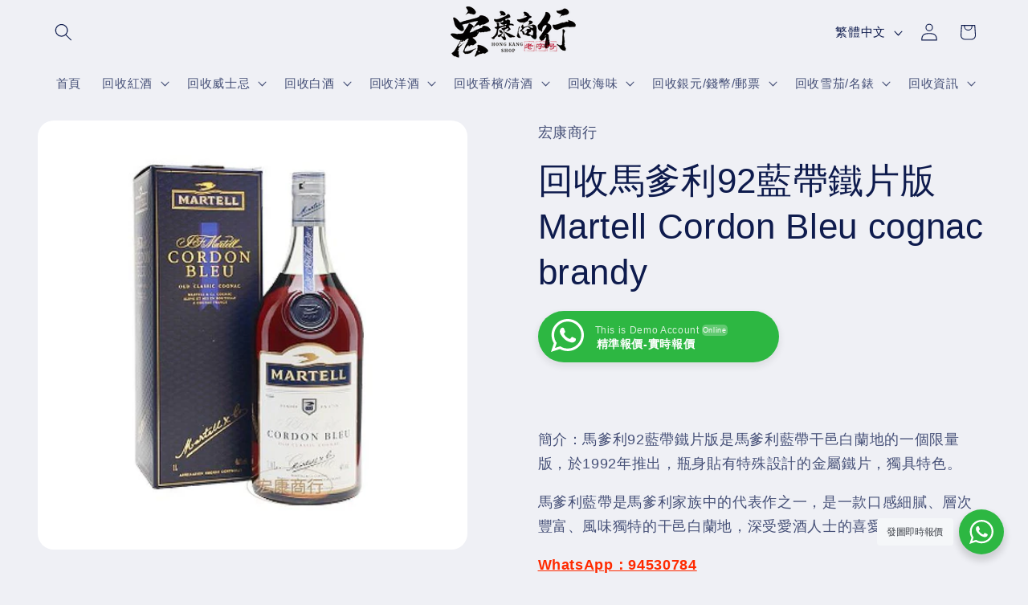

--- FILE ---
content_type: text/html; charset=utf-8
request_url: https://www.hongkrecycling.com/products/%E5%9B%9E%E6%94%B6%E9%A6%AC%E7%88%B9%E5%88%A992%E8%97%8D%E5%B8%B6%E9%90%B5%E7%89%87%E7%89%88
body_size: 41067
content:
<!doctype html>
<html class="js" lang="zh-TW">
  <head>
    <meta name="google-site-verification" content="QG9yQHDYgpTMXiPLWyVh_MAsqDgVeTAF5I-393OLlw4" />
    <meta charset="utf-8">
    <meta http-equiv="X-UA-Compatible" content="IE=edge">
    <meta name="viewport" content="width=device-width,initial-scale=1">
    <meta name="theme-color" content="">
    <link rel="canonical" href="https://www.hongkrecycling.com/products/%e5%9b%9e%e6%94%b6%e9%a6%ac%e7%88%b9%e5%88%a992%e8%97%8d%e5%b8%b6%e9%90%b5%e7%89%87%e7%89%88">
<!-- Google Tag Manager -->
<script>(function(w,d,s,l,i){w[l]=w[l]||[];w[l].push({'gtm.start':
new Date().getTime(),event:'gtm.js'});var f=d.getElementsByTagName(s)[0],
j=d.createElement(s),dl=l!='dataLayer'?'&l='+l:'';j.async=true;j.src=
'https://www.googletagmanager.com/gtm.js?id='+i+dl;f.parentNode.insertBefore(j,f);
})(window,document,'script','dataLayer','GTM-WFGCBDB5');</script>
<!-- End Google Tag Manager --><link rel="icon" type="image/png" href="//www.hongkrecycling.com/cdn/shop/files/f6393f19769932c66f441ce8e8689b5c.png?crop=center&height=32&v=1668999674&width=32"><title>
      專業收購Martell馬爹利92藍帶鐵片版 | 市場行情分析 快速交收
 &ndash; 宏康商行</title>

    
      <meta name="description" content="簡介：馬爹利92藍帶鐵片版是馬爹利藍帶干邑白蘭地的一個限量版，於1992年推出，瓶身貼有特殊設計的金屬鐵片，獨具特色。 馬爹利藍帶是馬爹利家族中的代表作之一，是一款口感細膩、層次豐富、風味獨特的干邑白蘭地，深受愛酒人士的喜愛。 WhatsApp：94530784 Tel：852 94530784 Wechat：wine94530784">
    

    

<meta property="og:site_name" content="宏康商行">
<meta property="og:url" content="https://www.hongkrecycling.com/products/%e5%9b%9e%e6%94%b6%e9%a6%ac%e7%88%b9%e5%88%a992%e8%97%8d%e5%b8%b6%e9%90%b5%e7%89%87%e7%89%88">
<meta property="og:title" content="專業收購Martell馬爹利92藍帶鐵片版 | 市場行情分析 快速交收">
<meta property="og:type" content="product">
<meta property="og:description" content="簡介：馬爹利92藍帶鐵片版是馬爹利藍帶干邑白蘭地的一個限量版，於1992年推出，瓶身貼有特殊設計的金屬鐵片，獨具特色。 馬爹利藍帶是馬爹利家族中的代表作之一，是一款口感細膩、層次豐富、風味獨特的干邑白蘭地，深受愛酒人士的喜愛。 WhatsApp：94530784 Tel：852 94530784 Wechat：wine94530784"><meta property="og:image" content="http://www.hongkrecycling.com/cdn/shop/files/Martell-Cordon-Bleu-cognac-brandy_2_8b6052ab-57d5-4591-9ab9-51b2010ee9b2.jpg?v=1683104770">
  <meta property="og:image:secure_url" content="https://www.hongkrecycling.com/cdn/shop/files/Martell-Cordon-Bleu-cognac-brandy_2_8b6052ab-57d5-4591-9ab9-51b2010ee9b2.jpg?v=1683104770">
  <meta property="og:image:width" content="600">
  <meta property="og:image:height" content="600"><meta property="og:price:amount" content="999,999.00">
  <meta property="og:price:currency" content="HKD"><meta name="twitter:site" content="@hngkngshngxng1"><meta name="twitter:card" content="summary_large_image">
<meta name="twitter:title" content="專業收購Martell馬爹利92藍帶鐵片版 | 市場行情分析 快速交收">
<meta name="twitter:description" content="簡介：馬爹利92藍帶鐵片版是馬爹利藍帶干邑白蘭地的一個限量版，於1992年推出，瓶身貼有特殊設計的金屬鐵片，獨具特色。 馬爹利藍帶是馬爹利家族中的代表作之一，是一款口感細膩、層次豐富、風味獨特的干邑白蘭地，深受愛酒人士的喜愛。 WhatsApp：94530784 Tel：852 94530784 Wechat：wine94530784">


    <script src="//www.hongkrecycling.com/cdn/shop/t/19/assets/constants.js?v=132983761750457495441765613263" defer="defer"></script>
    <script src="//www.hongkrecycling.com/cdn/shop/t/19/assets/pubsub.js?v=25310214064522200911765613265" defer="defer"></script>
    <script src="//www.hongkrecycling.com/cdn/shop/t/19/assets/global.js?v=7301445359237545521765613263" defer="defer"></script>
    <script src="//www.hongkrecycling.com/cdn/shop/t/19/assets/details-disclosure.js?v=13653116266235556501765613263" defer="defer"></script>
    <script src="//www.hongkrecycling.com/cdn/shop/t/19/assets/details-modal.js?v=25581673532751508451765613263" defer="defer"></script>
    <script src="//www.hongkrecycling.com/cdn/shop/t/19/assets/search-form.js?v=133129549252120666541765613265" defer="defer"></script><script>window.performance && window.performance.mark && window.performance.mark('shopify.content_for_header.start');</script><meta name="google-site-verification" content="QG9yQHDYgpTMXiPLWyVh_MAsqDgVeTAF5I-393OLlw4">
<meta id="shopify-digital-wallet" name="shopify-digital-wallet" content="/55015473358/digital_wallets/dialog">
<link rel="alternate" hreflang="x-default" href="https://www.hongkrecycling.com/products/%E5%9B%9E%E6%94%B6%E9%A6%AC%E7%88%B9%E5%88%A992%E8%97%8D%E5%B8%B6%E9%90%B5%E7%89%87%E7%89%88">
<link rel="alternate" hreflang="zh-Hant" href="https://www.hongkrecycling.com/products/%E5%9B%9E%E6%94%B6%E9%A6%AC%E7%88%B9%E5%88%A992%E8%97%8D%E5%B8%B6%E9%90%B5%E7%89%87%E7%89%88">
<link rel="alternate" hreflang="en" href="https://www.hongkrecycling.com/en/products/%E5%9B%9E%E6%94%B6%E9%A6%AC%E7%88%B9%E5%88%A992%E8%97%8D%E5%B8%B6%E9%90%B5%E7%89%87%E7%89%88">
<link rel="alternate" hreflang="zh-Hant-HK" href="https://www.hongkrecycling.com/products/%E5%9B%9E%E6%94%B6%E9%A6%AC%E7%88%B9%E5%88%A992%E8%97%8D%E5%B8%B6%E9%90%B5%E7%89%87%E7%89%88">
<link rel="alternate" type="application/json+oembed" href="https://www.hongkrecycling.com/products/%e5%9b%9e%e6%94%b6%e9%a6%ac%e7%88%b9%e5%88%a992%e8%97%8d%e5%b8%b6%e9%90%b5%e7%89%87%e7%89%88.oembed">
<script async="async" src="/checkouts/internal/preloads.js?locale=zh-HK"></script>
<script id="shopify-features" type="application/json">{"accessToken":"8b7f516c3898ca0019450e39daca14e2","betas":["rich-media-storefront-analytics"],"domain":"www.hongkrecycling.com","predictiveSearch":false,"shopId":55015473358,"locale":"zh-tw"}</script>
<script>var Shopify = Shopify || {};
Shopify.shop = "lingkeshop.myshopify.com";
Shopify.locale = "zh-TW";
Shopify.currency = {"active":"HKD","rate":"1.0"};
Shopify.country = "HK";
Shopify.theme = {"name":"宏康商行 15.4.1","id":136708063438,"schema_name":"Refresh","schema_version":"15.4.1","theme_store_id":1567,"role":"main"};
Shopify.theme.handle = "null";
Shopify.theme.style = {"id":null,"handle":null};
Shopify.cdnHost = "www.hongkrecycling.com/cdn";
Shopify.routes = Shopify.routes || {};
Shopify.routes.root = "/";</script>
<script type="module">!function(o){(o.Shopify=o.Shopify||{}).modules=!0}(window);</script>
<script>!function(o){function n(){var o=[];function n(){o.push(Array.prototype.slice.apply(arguments))}return n.q=o,n}var t=o.Shopify=o.Shopify||{};t.loadFeatures=n(),t.autoloadFeatures=n()}(window);</script>
<script id="shop-js-analytics" type="application/json">{"pageType":"product"}</script>
<script defer="defer" async type="module" src="//www.hongkrecycling.com/cdn/shopifycloud/shop-js/modules/v2/client.init-shop-cart-sync_CaiaFhqz.zh-TW.esm.js"></script>
<script defer="defer" async type="module" src="//www.hongkrecycling.com/cdn/shopifycloud/shop-js/modules/v2/chunk.common_D2dUwcVR.esm.js"></script>
<script defer="defer" async type="module" src="//www.hongkrecycling.com/cdn/shopifycloud/shop-js/modules/v2/chunk.modal_CdafGFEy.esm.js"></script>
<script type="module">
  await import("//www.hongkrecycling.com/cdn/shopifycloud/shop-js/modules/v2/client.init-shop-cart-sync_CaiaFhqz.zh-TW.esm.js");
await import("//www.hongkrecycling.com/cdn/shopifycloud/shop-js/modules/v2/chunk.common_D2dUwcVR.esm.js");
await import("//www.hongkrecycling.com/cdn/shopifycloud/shop-js/modules/v2/chunk.modal_CdafGFEy.esm.js");

  window.Shopify.SignInWithShop?.initShopCartSync?.({"fedCMEnabled":true,"windoidEnabled":true});

</script>
<script id="__st">var __st={"a":55015473358,"offset":28800,"reqid":"be33637b-5b48-4a2d-af42-56786570a218-1769378741","pageurl":"www.hongkrecycling.com\/products\/%E5%9B%9E%E6%94%B6%E9%A6%AC%E7%88%B9%E5%88%A992%E8%97%8D%E5%B8%B6%E9%90%B5%E7%89%87%E7%89%88","u":"4ad23c4cfa66","p":"product","rtyp":"product","rid":7198984569038};</script>
<script>window.ShopifyPaypalV4VisibilityTracking = true;</script>
<script id="captcha-bootstrap">!function(){'use strict';const t='contact',e='account',n='new_comment',o=[[t,t],['blogs',n],['comments',n],[t,'customer']],c=[[e,'customer_login'],[e,'guest_login'],[e,'recover_customer_password'],[e,'create_customer']],r=t=>t.map((([t,e])=>`form[action*='/${t}']:not([data-nocaptcha='true']) input[name='form_type'][value='${e}']`)).join(','),a=t=>()=>t?[...document.querySelectorAll(t)].map((t=>t.form)):[];function s(){const t=[...o],e=r(t);return a(e)}const i='password',u='form_key',d=['recaptcha-v3-token','g-recaptcha-response','h-captcha-response',i],f=()=>{try{return window.sessionStorage}catch{return}},m='__shopify_v',_=t=>t.elements[u];function p(t,e,n=!1){try{const o=window.sessionStorage,c=JSON.parse(o.getItem(e)),{data:r}=function(t){const{data:e,action:n}=t;return t[m]||n?{data:e,action:n}:{data:t,action:n}}(c);for(const[e,n]of Object.entries(r))t.elements[e]&&(t.elements[e].value=n);n&&o.removeItem(e)}catch(o){console.error('form repopulation failed',{error:o})}}const l='form_type',E='cptcha';function T(t){t.dataset[E]=!0}const w=window,h=w.document,L='Shopify',v='ce_forms',y='captcha';let A=!1;((t,e)=>{const n=(g='f06e6c50-85a8-45c8-87d0-21a2b65856fe',I='https://cdn.shopify.com/shopifycloud/storefront-forms-hcaptcha/ce_storefront_forms_captcha_hcaptcha.v1.5.2.iife.js',D={infoText:'已受到 hCaptcha 保護',privacyText:'隱私',termsText:'條款'},(t,e,n)=>{const o=w[L][v],c=o.bindForm;if(c)return c(t,g,e,D).then(n);var r;o.q.push([[t,g,e,D],n]),r=I,A||(h.body.append(Object.assign(h.createElement('script'),{id:'captcha-provider',async:!0,src:r})),A=!0)});var g,I,D;w[L]=w[L]||{},w[L][v]=w[L][v]||{},w[L][v].q=[],w[L][y]=w[L][y]||{},w[L][y].protect=function(t,e){n(t,void 0,e),T(t)},Object.freeze(w[L][y]),function(t,e,n,w,h,L){const[v,y,A,g]=function(t,e,n){const i=e?o:[],u=t?c:[],d=[...i,...u],f=r(d),m=r(i),_=r(d.filter((([t,e])=>n.includes(e))));return[a(f),a(m),a(_),s()]}(w,h,L),I=t=>{const e=t.target;return e instanceof HTMLFormElement?e:e&&e.form},D=t=>v().includes(t);t.addEventListener('submit',(t=>{const e=I(t);if(!e)return;const n=D(e)&&!e.dataset.hcaptchaBound&&!e.dataset.recaptchaBound,o=_(e),c=g().includes(e)&&(!o||!o.value);(n||c)&&t.preventDefault(),c&&!n&&(function(t){try{if(!f())return;!function(t){const e=f();if(!e)return;const n=_(t);if(!n)return;const o=n.value;o&&e.removeItem(o)}(t);const e=Array.from(Array(32),(()=>Math.random().toString(36)[2])).join('');!function(t,e){_(t)||t.append(Object.assign(document.createElement('input'),{type:'hidden',name:u})),t.elements[u].value=e}(t,e),function(t,e){const n=f();if(!n)return;const o=[...t.querySelectorAll(`input[type='${i}']`)].map((({name:t})=>t)),c=[...d,...o],r={};for(const[a,s]of new FormData(t).entries())c.includes(a)||(r[a]=s);n.setItem(e,JSON.stringify({[m]:1,action:t.action,data:r}))}(t,e)}catch(e){console.error('failed to persist form',e)}}(e),e.submit())}));const S=(t,e)=>{t&&!t.dataset[E]&&(n(t,e.some((e=>e===t))),T(t))};for(const o of['focusin','change'])t.addEventListener(o,(t=>{const e=I(t);D(e)&&S(e,y())}));const B=e.get('form_key'),M=e.get(l),P=B&&M;t.addEventListener('DOMContentLoaded',(()=>{const t=y();if(P)for(const e of t)e.elements[l].value===M&&p(e,B);[...new Set([...A(),...v().filter((t=>'true'===t.dataset.shopifyCaptcha))])].forEach((e=>S(e,t)))}))}(h,new URLSearchParams(w.location.search),n,t,e,['guest_login'])})(!0,!0)}();</script>
<script integrity="sha256-4kQ18oKyAcykRKYeNunJcIwy7WH5gtpwJnB7kiuLZ1E=" data-source-attribution="shopify.loadfeatures" defer="defer" src="//www.hongkrecycling.com/cdn/shopifycloud/storefront/assets/storefront/load_feature-a0a9edcb.js" crossorigin="anonymous"></script>
<script data-source-attribution="shopify.dynamic_checkout.dynamic.init">var Shopify=Shopify||{};Shopify.PaymentButton=Shopify.PaymentButton||{isStorefrontPortableWallets:!0,init:function(){window.Shopify.PaymentButton.init=function(){};var t=document.createElement("script");t.src="https://www.hongkrecycling.com/cdn/shopifycloud/portable-wallets/latest/portable-wallets.zh-tw.js",t.type="module",document.head.appendChild(t)}};
</script>
<script data-source-attribution="shopify.dynamic_checkout.buyer_consent">
  function portableWalletsHideBuyerConsent(e){var t=document.getElementById("shopify-buyer-consent"),n=document.getElementById("shopify-subscription-policy-button");t&&n&&(t.classList.add("hidden"),t.setAttribute("aria-hidden","true"),n.removeEventListener("click",e))}function portableWalletsShowBuyerConsent(e){var t=document.getElementById("shopify-buyer-consent"),n=document.getElementById("shopify-subscription-policy-button");t&&n&&(t.classList.remove("hidden"),t.removeAttribute("aria-hidden"),n.addEventListener("click",e))}window.Shopify?.PaymentButton&&(window.Shopify.PaymentButton.hideBuyerConsent=portableWalletsHideBuyerConsent,window.Shopify.PaymentButton.showBuyerConsent=portableWalletsShowBuyerConsent);
</script>
<script data-source-attribution="shopify.dynamic_checkout.cart.bootstrap">document.addEventListener("DOMContentLoaded",(function(){function t(){return document.querySelector("shopify-accelerated-checkout-cart, shopify-accelerated-checkout")}if(t())Shopify.PaymentButton.init();else{new MutationObserver((function(e,n){t()&&(Shopify.PaymentButton.init(),n.disconnect())})).observe(document.body,{childList:!0,subtree:!0})}}));
</script>
<script id="sections-script" data-sections="header" defer="defer" src="//www.hongkrecycling.com/cdn/shop/t/19/compiled_assets/scripts.js?v=2006"></script>
<script>window.performance && window.performance.mark && window.performance.mark('shopify.content_for_header.end');</script>


    <style data-shopify>
      
      
      
      
      

      
        :root,
        .color-background-1 {
          --color-background: 239,240,245;
        
          --gradient-background: #eff0f5;
        

        

        --color-foreground: 14,27,77;
        --color-background-contrast: 161,166,196;
        --color-shadow: 14,27,77;
        --color-button: 71,112,219;
        --color-button-text: 255,255,255;
        --color-secondary-button: 239,240,245;
        --color-secondary-button-text: 14,27,77;
        --color-link: 14,27,77;
        --color-badge-foreground: 14,27,77;
        --color-badge-background: 239,240,245;
        --color-badge-border: 14,27,77;
        --payment-terms-background-color: rgb(239 240 245);
      }
      
        
        .color-background-2 {
          --color-background: 255,255,255;
        
          --gradient-background: #ffffff;
        

        

        --color-foreground: 14,27,77;
        --color-background-contrast: 191,191,191;
        --color-shadow: 14,27,77;
        --color-button: 14,27,77;
        --color-button-text: 255,255,255;
        --color-secondary-button: 255,255,255;
        --color-secondary-button-text: 14,27,77;
        --color-link: 14,27,77;
        --color-badge-foreground: 14,27,77;
        --color-badge-background: 255,255,255;
        --color-badge-border: 14,27,77;
        --payment-terms-background-color: rgb(255 255 255);
      }
      
        
        .color-inverse {
          --color-background: 14,27,77;
        
          --gradient-background: #0e1b4d;
        

        

        --color-foreground: 239,240,245;
        --color-background-contrast: 18,35,99;
        --color-shadow: 14,27,77;
        --color-button: 239,240,245;
        --color-button-text: 14,27,77;
        --color-secondary-button: 14,27,77;
        --color-secondary-button-text: 239,240,245;
        --color-link: 239,240,245;
        --color-badge-foreground: 239,240,245;
        --color-badge-background: 14,27,77;
        --color-badge-border: 239,240,245;
        --payment-terms-background-color: rgb(14 27 77);
      }
      
        
        .color-accent-1 {
          --color-background: 71,112,219;
        
          --gradient-background: #4770db;
        

        

        --color-foreground: 255,255,255;
        --color-background-contrast: 27,57,136;
        --color-shadow: 14,27,77;
        --color-button: 255,255,255;
        --color-button-text: 71,112,219;
        --color-secondary-button: 71,112,219;
        --color-secondary-button-text: 255,255,255;
        --color-link: 255,255,255;
        --color-badge-foreground: 255,255,255;
        --color-badge-background: 71,112,219;
        --color-badge-border: 255,255,255;
        --payment-terms-background-color: rgb(71 112 219);
      }
      
        
        .color-accent-2 {
          --color-background: 14,27,77;
        
          --gradient-background: #0e1b4d;
        

        

        --color-foreground: 255,255,255;
        --color-background-contrast: 18,35,99;
        --color-shadow: 14,27,77;
        --color-button: 255,255,255;
        --color-button-text: 14,27,77;
        --color-secondary-button: 14,27,77;
        --color-secondary-button-text: 255,255,255;
        --color-link: 255,255,255;
        --color-badge-foreground: 255,255,255;
        --color-badge-background: 14,27,77;
        --color-badge-border: 255,255,255;
        --payment-terms-background-color: rgb(14 27 77);
      }
      
        
        .color-scheme-625d428c-f3e4-489d-b6d7-8d717d959fe3 {
          --color-background: 89,89,89;
        
          --gradient-background: #595959;
        

        

        --color-foreground: 247,247,247;
        --color-background-contrast: 25,25,25;
        --color-shadow: 14,27,77;
        --color-button: 117,5,11;
        --color-button-text: 255,255,255;
        --color-secondary-button: 89,89,89;
        --color-secondary-button-text: 14,27,77;
        --color-link: 14,27,77;
        --color-badge-foreground: 247,247,247;
        --color-badge-background: 89,89,89;
        --color-badge-border: 247,247,247;
        --payment-terms-background-color: rgb(89 89 89);
      }
      

      body, .color-background-1, .color-background-2, .color-inverse, .color-accent-1, .color-accent-2, .color-scheme-625d428c-f3e4-489d-b6d7-8d717d959fe3 {
        color: rgba(var(--color-foreground), 0.75);
        background-color: rgb(var(--color-background));
      }

      :root {
        --font-body-family: "system_ui", -apple-system, 'Segoe UI', Roboto, 'Helvetica Neue', 'Noto Sans', 'Liberation Sans', Arial, sans-serif, 'Apple Color Emoji', 'Segoe UI Emoji', 'Segoe UI Symbol', 'Noto Color Emoji';
        --font-body-style: normal;
        --font-body-weight: 400;
        --font-body-weight-bold: 700;

        --font-heading-family: "system_ui", -apple-system, 'Segoe UI', Roboto, 'Helvetica Neue', 'Noto Sans', 'Liberation Sans', Arial, sans-serif, 'Apple Color Emoji', 'Segoe UI Emoji', 'Segoe UI Symbol', 'Noto Color Emoji';
        --font-heading-style: normal;
        --font-heading-weight: 400;

        --font-body-scale: 1.1;
        --font-heading-scale: 1.0;

        --media-padding: px;
        --media-border-opacity: 0.1;
        --media-border-width: 0px;
        --media-radius: 20px;
        --media-shadow-opacity: 0.0;
        --media-shadow-horizontal-offset: 0px;
        --media-shadow-vertical-offset: 4px;
        --media-shadow-blur-radius: 5px;
        --media-shadow-visible: 0;

        --page-width: 150rem;
        --page-width-margin: 0rem;

        --product-card-image-padding: 1.6rem;
        --product-card-corner-radius: 1.8rem;
        --product-card-text-alignment: left;
        --product-card-border-width: 0.1rem;
        --product-card-border-opacity: 1.0;
        --product-card-shadow-opacity: 0.0;
        --product-card-shadow-visible: 0;
        --product-card-shadow-horizontal-offset: 0.0rem;
        --product-card-shadow-vertical-offset: 0.4rem;
        --product-card-shadow-blur-radius: 0.5rem;

        --collection-card-image-padding: 0.0rem;
        --collection-card-corner-radius: 0.0rem;
        --collection-card-text-alignment: left;
        --collection-card-border-width: 0.0rem;
        --collection-card-border-opacity: 0.0;
        --collection-card-shadow-opacity: 0.1;
        --collection-card-shadow-visible: 1;
        --collection-card-shadow-horizontal-offset: 0.0rem;
        --collection-card-shadow-vertical-offset: 0.0rem;
        --collection-card-shadow-blur-radius: 0.0rem;

        --blog-card-image-padding: 0.0rem;
        --blog-card-corner-radius: 0.0rem;
        --blog-card-text-alignment: left;
        --blog-card-border-width: 0.0rem;
        --blog-card-border-opacity: 0.0;
        --blog-card-shadow-opacity: 0.1;
        --blog-card-shadow-visible: 1;
        --blog-card-shadow-horizontal-offset: 0.0rem;
        --blog-card-shadow-vertical-offset: 0.0rem;
        --blog-card-shadow-blur-radius: 0.0rem;

        --badge-corner-radius: 0.0rem;

        --popup-border-width: 1px;
        --popup-border-opacity: 0.1;
        --popup-corner-radius: 18px;
        --popup-shadow-opacity: 0.0;
        --popup-shadow-horizontal-offset: 0px;
        --popup-shadow-vertical-offset: 4px;
        --popup-shadow-blur-radius: 5px;

        --drawer-border-width: 0px;
        --drawer-border-opacity: 0.1;
        --drawer-shadow-opacity: 0.0;
        --drawer-shadow-horizontal-offset: 0px;
        --drawer-shadow-vertical-offset: 4px;
        --drawer-shadow-blur-radius: 5px;

        --spacing-sections-desktop: 0px;
        --spacing-sections-mobile: 0px;

        --grid-desktop-vertical-spacing: 16px;
        --grid-desktop-horizontal-spacing: 16px;
        --grid-mobile-vertical-spacing: 8px;
        --grid-mobile-horizontal-spacing: 8px;

        --text-boxes-border-opacity: 0.1;
        --text-boxes-border-width: 0px;
        --text-boxes-radius: 20px;
        --text-boxes-shadow-opacity: 0.0;
        --text-boxes-shadow-visible: 0;
        --text-boxes-shadow-horizontal-offset: 0px;
        --text-boxes-shadow-vertical-offset: 4px;
        --text-boxes-shadow-blur-radius: 5px;

        --buttons-radius: 14px;
        --buttons-radius-outset: 15px;
        --buttons-border-width: 1px;
        --buttons-border-opacity: 0.9;
        --buttons-shadow-opacity: 0.0;
        --buttons-shadow-visible: 0;
        --buttons-shadow-horizontal-offset: -8px;
        --buttons-shadow-vertical-offset: -8px;
        --buttons-shadow-blur-radius: 5px;
        --buttons-border-offset: 0.3px;

        --inputs-radius: 26px;
        --inputs-border-width: 1px;
        --inputs-border-opacity: 0.55;
        --inputs-shadow-opacity: 0.0;
        --inputs-shadow-horizontal-offset: 0px;
        --inputs-margin-offset: 0px;
        --inputs-shadow-vertical-offset: 4px;
        --inputs-shadow-blur-radius: 5px;
        --inputs-radius-outset: 27px;

        --variant-pills-radius: 40px;
        --variant-pills-border-width: 1px;
        --variant-pills-border-opacity: 0.55;
        --variant-pills-shadow-opacity: 0.0;
        --variant-pills-shadow-horizontal-offset: 0px;
        --variant-pills-shadow-vertical-offset: 4px;
        --variant-pills-shadow-blur-radius: 5px;
      }

      *,
      *::before,
      *::after {
        box-sizing: inherit;
      }

      html {
        box-sizing: border-box;
        font-size: calc(var(--font-body-scale) * 62.5%);
        height: 100%;
      }

      body {
        display: grid;
        grid-template-rows: auto auto 1fr auto;
        grid-template-columns: 100%;
        min-height: 100%;
        margin: 0;
        font-size: 1.5rem;
        letter-spacing: 0.06rem;
        line-height: calc(1 + 0.8 / var(--font-body-scale));
        font-family: var(--font-body-family);
        font-style: var(--font-body-style);
        font-weight: var(--font-body-weight);
      }

      @media screen and (min-width: 750px) {
        body {
          font-size: 1.6rem;
        }
      }
    </style>

    <link href="//www.hongkrecycling.com/cdn/shop/t/19/assets/base.css?v=159841507637079171801765613263" rel="stylesheet" type="text/css" media="all" />
    <link rel="stylesheet" href="//www.hongkrecycling.com/cdn/shop/t/19/assets/component-cart-items.css?v=13033300910818915211765613263" media="print" onload="this.media='all'"><link href="//www.hongkrecycling.com/cdn/shop/t/19/assets/component-cart-drawer.css?v=39223250576183958541765613263" rel="stylesheet" type="text/css" media="all" />
      <link href="//www.hongkrecycling.com/cdn/shop/t/19/assets/component-cart.css?v=164708765130180853531765613263" rel="stylesheet" type="text/css" media="all" />
      <link href="//www.hongkrecycling.com/cdn/shop/t/19/assets/component-totals.css?v=15906652033866631521765613263" rel="stylesheet" type="text/css" media="all" />
      <link href="//www.hongkrecycling.com/cdn/shop/t/19/assets/component-price.css?v=47596247576480123001765613263" rel="stylesheet" type="text/css" media="all" />
      <link href="//www.hongkrecycling.com/cdn/shop/t/19/assets/component-discounts.css?v=152760482443307489271765613263" rel="stylesheet" type="text/css" media="all" />
<link href="//www.hongkrecycling.com/cdn/shop/t/19/assets/component-localization-form.css?v=170315343355214948141765613263" rel="stylesheet" type="text/css" media="all" />
      <script src="//www.hongkrecycling.com/cdn/shop/t/19/assets/localization-form.js?v=144176611646395275351765613265" defer="defer"></script><link
        rel="stylesheet"
        href="//www.hongkrecycling.com/cdn/shop/t/19/assets/component-predictive-search.css?v=118923337488134913561765613263"
        media="print"
        onload="this.media='all'"
      ><script>
      if (Shopify.designMode) {
        document.documentElement.classList.add('shopify-design-mode');
      }
    </script>
  <link href="https://monorail-edge.shopifysvc.com" rel="dns-prefetch">
<script>(function(){if ("sendBeacon" in navigator && "performance" in window) {try {var session_token_from_headers = performance.getEntriesByType('navigation')[0].serverTiming.find(x => x.name == '_s').description;} catch {var session_token_from_headers = undefined;}var session_cookie_matches = document.cookie.match(/_shopify_s=([^;]*)/);var session_token_from_cookie = session_cookie_matches && session_cookie_matches.length === 2 ? session_cookie_matches[1] : "";var session_token = session_token_from_headers || session_token_from_cookie || "";function handle_abandonment_event(e) {var entries = performance.getEntries().filter(function(entry) {return /monorail-edge.shopifysvc.com/.test(entry.name);});if (!window.abandonment_tracked && entries.length === 0) {window.abandonment_tracked = true;var currentMs = Date.now();var navigation_start = performance.timing.navigationStart;var payload = {shop_id: 55015473358,url: window.location.href,navigation_start,duration: currentMs - navigation_start,session_token,page_type: "product"};window.navigator.sendBeacon("https://monorail-edge.shopifysvc.com/v1/produce", JSON.stringify({schema_id: "online_store_buyer_site_abandonment/1.1",payload: payload,metadata: {event_created_at_ms: currentMs,event_sent_at_ms: currentMs}}));}}window.addEventListener('pagehide', handle_abandonment_event);}}());</script>
<script id="web-pixels-manager-setup">(function e(e,d,r,n,o){if(void 0===o&&(o={}),!Boolean(null===(a=null===(i=window.Shopify)||void 0===i?void 0:i.analytics)||void 0===a?void 0:a.replayQueue)){var i,a;window.Shopify=window.Shopify||{};var t=window.Shopify;t.analytics=t.analytics||{};var s=t.analytics;s.replayQueue=[],s.publish=function(e,d,r){return s.replayQueue.push([e,d,r]),!0};try{self.performance.mark("wpm:start")}catch(e){}var l=function(){var e={modern:/Edge?\/(1{2}[4-9]|1[2-9]\d|[2-9]\d{2}|\d{4,})\.\d+(\.\d+|)|Firefox\/(1{2}[4-9]|1[2-9]\d|[2-9]\d{2}|\d{4,})\.\d+(\.\d+|)|Chrom(ium|e)\/(9{2}|\d{3,})\.\d+(\.\d+|)|(Maci|X1{2}).+ Version\/(15\.\d+|(1[6-9]|[2-9]\d|\d{3,})\.\d+)([,.]\d+|)( \(\w+\)|)( Mobile\/\w+|) Safari\/|Chrome.+OPR\/(9{2}|\d{3,})\.\d+\.\d+|(CPU[ +]OS|iPhone[ +]OS|CPU[ +]iPhone|CPU IPhone OS|CPU iPad OS)[ +]+(15[._]\d+|(1[6-9]|[2-9]\d|\d{3,})[._]\d+)([._]\d+|)|Android:?[ /-](13[3-9]|1[4-9]\d|[2-9]\d{2}|\d{4,})(\.\d+|)(\.\d+|)|Android.+Firefox\/(13[5-9]|1[4-9]\d|[2-9]\d{2}|\d{4,})\.\d+(\.\d+|)|Android.+Chrom(ium|e)\/(13[3-9]|1[4-9]\d|[2-9]\d{2}|\d{4,})\.\d+(\.\d+|)|SamsungBrowser\/([2-9]\d|\d{3,})\.\d+/,legacy:/Edge?\/(1[6-9]|[2-9]\d|\d{3,})\.\d+(\.\d+|)|Firefox\/(5[4-9]|[6-9]\d|\d{3,})\.\d+(\.\d+|)|Chrom(ium|e)\/(5[1-9]|[6-9]\d|\d{3,})\.\d+(\.\d+|)([\d.]+$|.*Safari\/(?![\d.]+ Edge\/[\d.]+$))|(Maci|X1{2}).+ Version\/(10\.\d+|(1[1-9]|[2-9]\d|\d{3,})\.\d+)([,.]\d+|)( \(\w+\)|)( Mobile\/\w+|) Safari\/|Chrome.+OPR\/(3[89]|[4-9]\d|\d{3,})\.\d+\.\d+|(CPU[ +]OS|iPhone[ +]OS|CPU[ +]iPhone|CPU IPhone OS|CPU iPad OS)[ +]+(10[._]\d+|(1[1-9]|[2-9]\d|\d{3,})[._]\d+)([._]\d+|)|Android:?[ /-](13[3-9]|1[4-9]\d|[2-9]\d{2}|\d{4,})(\.\d+|)(\.\d+|)|Mobile Safari.+OPR\/([89]\d|\d{3,})\.\d+\.\d+|Android.+Firefox\/(13[5-9]|1[4-9]\d|[2-9]\d{2}|\d{4,})\.\d+(\.\d+|)|Android.+Chrom(ium|e)\/(13[3-9]|1[4-9]\d|[2-9]\d{2}|\d{4,})\.\d+(\.\d+|)|Android.+(UC? ?Browser|UCWEB|U3)[ /]?(15\.([5-9]|\d{2,})|(1[6-9]|[2-9]\d|\d{3,})\.\d+)\.\d+|SamsungBrowser\/(5\.\d+|([6-9]|\d{2,})\.\d+)|Android.+MQ{2}Browser\/(14(\.(9|\d{2,})|)|(1[5-9]|[2-9]\d|\d{3,})(\.\d+|))(\.\d+|)|K[Aa][Ii]OS\/(3\.\d+|([4-9]|\d{2,})\.\d+)(\.\d+|)/},d=e.modern,r=e.legacy,n=navigator.userAgent;return n.match(d)?"modern":n.match(r)?"legacy":"unknown"}(),u="modern"===l?"modern":"legacy",c=(null!=n?n:{modern:"",legacy:""})[u],f=function(e){return[e.baseUrl,"/wpm","/b",e.hashVersion,"modern"===e.buildTarget?"m":"l",".js"].join("")}({baseUrl:d,hashVersion:r,buildTarget:u}),m=function(e){var d=e.version,r=e.bundleTarget,n=e.surface,o=e.pageUrl,i=e.monorailEndpoint;return{emit:function(e){var a=e.status,t=e.errorMsg,s=(new Date).getTime(),l=JSON.stringify({metadata:{event_sent_at_ms:s},events:[{schema_id:"web_pixels_manager_load/3.1",payload:{version:d,bundle_target:r,page_url:o,status:a,surface:n,error_msg:t},metadata:{event_created_at_ms:s}}]});if(!i)return console&&console.warn&&console.warn("[Web Pixels Manager] No Monorail endpoint provided, skipping logging."),!1;try{return self.navigator.sendBeacon.bind(self.navigator)(i,l)}catch(e){}var u=new XMLHttpRequest;try{return u.open("POST",i,!0),u.setRequestHeader("Content-Type","text/plain"),u.send(l),!0}catch(e){return console&&console.warn&&console.warn("[Web Pixels Manager] Got an unhandled error while logging to Monorail."),!1}}}}({version:r,bundleTarget:l,surface:e.surface,pageUrl:self.location.href,monorailEndpoint:e.monorailEndpoint});try{o.browserTarget=l,function(e){var d=e.src,r=e.async,n=void 0===r||r,o=e.onload,i=e.onerror,a=e.sri,t=e.scriptDataAttributes,s=void 0===t?{}:t,l=document.createElement("script"),u=document.querySelector("head"),c=document.querySelector("body");if(l.async=n,l.src=d,a&&(l.integrity=a,l.crossOrigin="anonymous"),s)for(var f in s)if(Object.prototype.hasOwnProperty.call(s,f))try{l.dataset[f]=s[f]}catch(e){}if(o&&l.addEventListener("load",o),i&&l.addEventListener("error",i),u)u.appendChild(l);else{if(!c)throw new Error("Did not find a head or body element to append the script");c.appendChild(l)}}({src:f,async:!0,onload:function(){if(!function(){var e,d;return Boolean(null===(d=null===(e=window.Shopify)||void 0===e?void 0:e.analytics)||void 0===d?void 0:d.initialized)}()){var d=window.webPixelsManager.init(e)||void 0;if(d){var r=window.Shopify.analytics;r.replayQueue.forEach((function(e){var r=e[0],n=e[1],o=e[2];d.publishCustomEvent(r,n,o)})),r.replayQueue=[],r.publish=d.publishCustomEvent,r.visitor=d.visitor,r.initialized=!0}}},onerror:function(){return m.emit({status:"failed",errorMsg:"".concat(f," has failed to load")})},sri:function(e){var d=/^sha384-[A-Za-z0-9+/=]+$/;return"string"==typeof e&&d.test(e)}(c)?c:"",scriptDataAttributes:o}),m.emit({status:"loading"})}catch(e){m.emit({status:"failed",errorMsg:(null==e?void 0:e.message)||"Unknown error"})}}})({shopId: 55015473358,storefrontBaseUrl: "https://www.hongkrecycling.com",extensionsBaseUrl: "https://extensions.shopifycdn.com/cdn/shopifycloud/web-pixels-manager",monorailEndpoint: "https://monorail-edge.shopifysvc.com/unstable/produce_batch",surface: "storefront-renderer",enabledBetaFlags: ["2dca8a86"],webPixelsConfigList: [{"id":"180420814","configuration":"{\"pixel_id\":\"825022169746996\",\"pixel_type\":\"facebook_pixel\",\"metaapp_system_user_token\":\"-\"}","eventPayloadVersion":"v1","runtimeContext":"OPEN","scriptVersion":"ca16bc87fe92b6042fbaa3acc2fbdaa6","type":"APP","apiClientId":2329312,"privacyPurposes":["ANALYTICS","MARKETING","SALE_OF_DATA"],"dataSharingAdjustments":{"protectedCustomerApprovalScopes":["read_customer_address","read_customer_email","read_customer_name","read_customer_personal_data","read_customer_phone"]}},{"id":"33587406","eventPayloadVersion":"v1","runtimeContext":"LAX","scriptVersion":"1","type":"CUSTOM","privacyPurposes":["ANALYTICS"],"name":"Google Analytics tag (migrated)"},{"id":"shopify-app-pixel","configuration":"{}","eventPayloadVersion":"v1","runtimeContext":"STRICT","scriptVersion":"0450","apiClientId":"shopify-pixel","type":"APP","privacyPurposes":["ANALYTICS","MARKETING"]},{"id":"shopify-custom-pixel","eventPayloadVersion":"v1","runtimeContext":"LAX","scriptVersion":"0450","apiClientId":"shopify-pixel","type":"CUSTOM","privacyPurposes":["ANALYTICS","MARKETING"]}],isMerchantRequest: false,initData: {"shop":{"name":"宏康商行","paymentSettings":{"currencyCode":"HKD"},"myshopifyDomain":"lingkeshop.myshopify.com","countryCode":"HK","storefrontUrl":"https:\/\/www.hongkrecycling.com"},"customer":null,"cart":null,"checkout":null,"productVariants":[{"price":{"amount":999999.0,"currencyCode":"HKD"},"product":{"title":"回收馬爹利92藍帶鐵片版 Martell Cordon Bleu cognac brandy","vendor":"宏康商行","id":"7198984569038","untranslatedTitle":"回收馬爹利92藍帶鐵片版 Martell Cordon Bleu cognac brandy","url":"\/products\/%E5%9B%9E%E6%94%B6%E9%A6%AC%E7%88%B9%E5%88%A992%E8%97%8D%E5%B8%B6%E9%90%B5%E7%89%87%E7%89%88","type":""},"id":"42033821253838","image":{"src":"\/\/www.hongkrecycling.com\/cdn\/shop\/files\/Martell-Cordon-Bleu-cognac-brandy_2_8b6052ab-57d5-4591-9ab9-51b2010ee9b2.jpg?v=1683104770"},"sku":"","title":"Default Title","untranslatedTitle":"Default Title"}],"purchasingCompany":null},},"https://www.hongkrecycling.com/cdn","fcfee988w5aeb613cpc8e4bc33m6693e112",{"modern":"","legacy":""},{"shopId":"55015473358","storefrontBaseUrl":"https:\/\/www.hongkrecycling.com","extensionBaseUrl":"https:\/\/extensions.shopifycdn.com\/cdn\/shopifycloud\/web-pixels-manager","surface":"storefront-renderer","enabledBetaFlags":"[\"2dca8a86\"]","isMerchantRequest":"false","hashVersion":"fcfee988w5aeb613cpc8e4bc33m6693e112","publish":"custom","events":"[[\"page_viewed\",{}],[\"product_viewed\",{\"productVariant\":{\"price\":{\"amount\":999999.0,\"currencyCode\":\"HKD\"},\"product\":{\"title\":\"回收馬爹利92藍帶鐵片版 Martell Cordon Bleu cognac brandy\",\"vendor\":\"宏康商行\",\"id\":\"7198984569038\",\"untranslatedTitle\":\"回收馬爹利92藍帶鐵片版 Martell Cordon Bleu cognac brandy\",\"url\":\"\/products\/%E5%9B%9E%E6%94%B6%E9%A6%AC%E7%88%B9%E5%88%A992%E8%97%8D%E5%B8%B6%E9%90%B5%E7%89%87%E7%89%88\",\"type\":\"\"},\"id\":\"42033821253838\",\"image\":{\"src\":\"\/\/www.hongkrecycling.com\/cdn\/shop\/files\/Martell-Cordon-Bleu-cognac-brandy_2_8b6052ab-57d5-4591-9ab9-51b2010ee9b2.jpg?v=1683104770\"},\"sku\":\"\",\"title\":\"Default Title\",\"untranslatedTitle\":\"Default Title\"}}]]"});</script><script>
  window.ShopifyAnalytics = window.ShopifyAnalytics || {};
  window.ShopifyAnalytics.meta = window.ShopifyAnalytics.meta || {};
  window.ShopifyAnalytics.meta.currency = 'HKD';
  var meta = {"product":{"id":7198984569038,"gid":"gid:\/\/shopify\/Product\/7198984569038","vendor":"宏康商行","type":"","handle":"回收馬爹利92藍帶鐵片版","variants":[{"id":42033821253838,"price":99999900,"name":"回收馬爹利92藍帶鐵片版 Martell Cordon Bleu cognac brandy","public_title":null,"sku":""}],"remote":false},"page":{"pageType":"product","resourceType":"product","resourceId":7198984569038,"requestId":"be33637b-5b48-4a2d-af42-56786570a218-1769378741"}};
  for (var attr in meta) {
    window.ShopifyAnalytics.meta[attr] = meta[attr];
  }
</script>
<script class="analytics">
  (function () {
    var customDocumentWrite = function(content) {
      var jquery = null;

      if (window.jQuery) {
        jquery = window.jQuery;
      } else if (window.Checkout && window.Checkout.$) {
        jquery = window.Checkout.$;
      }

      if (jquery) {
        jquery('body').append(content);
      }
    };

    var hasLoggedConversion = function(token) {
      if (token) {
        return document.cookie.indexOf('loggedConversion=' + token) !== -1;
      }
      return false;
    }

    var setCookieIfConversion = function(token) {
      if (token) {
        var twoMonthsFromNow = new Date(Date.now());
        twoMonthsFromNow.setMonth(twoMonthsFromNow.getMonth() + 2);

        document.cookie = 'loggedConversion=' + token + '; expires=' + twoMonthsFromNow;
      }
    }

    var trekkie = window.ShopifyAnalytics.lib = window.trekkie = window.trekkie || [];
    if (trekkie.integrations) {
      return;
    }
    trekkie.methods = [
      'identify',
      'page',
      'ready',
      'track',
      'trackForm',
      'trackLink'
    ];
    trekkie.factory = function(method) {
      return function() {
        var args = Array.prototype.slice.call(arguments);
        args.unshift(method);
        trekkie.push(args);
        return trekkie;
      };
    };
    for (var i = 0; i < trekkie.methods.length; i++) {
      var key = trekkie.methods[i];
      trekkie[key] = trekkie.factory(key);
    }
    trekkie.load = function(config) {
      trekkie.config = config || {};
      trekkie.config.initialDocumentCookie = document.cookie;
      var first = document.getElementsByTagName('script')[0];
      var script = document.createElement('script');
      script.type = 'text/javascript';
      script.onerror = function(e) {
        var scriptFallback = document.createElement('script');
        scriptFallback.type = 'text/javascript';
        scriptFallback.onerror = function(error) {
                var Monorail = {
      produce: function produce(monorailDomain, schemaId, payload) {
        var currentMs = new Date().getTime();
        var event = {
          schema_id: schemaId,
          payload: payload,
          metadata: {
            event_created_at_ms: currentMs,
            event_sent_at_ms: currentMs
          }
        };
        return Monorail.sendRequest("https://" + monorailDomain + "/v1/produce", JSON.stringify(event));
      },
      sendRequest: function sendRequest(endpointUrl, payload) {
        // Try the sendBeacon API
        if (window && window.navigator && typeof window.navigator.sendBeacon === 'function' && typeof window.Blob === 'function' && !Monorail.isIos12()) {
          var blobData = new window.Blob([payload], {
            type: 'text/plain'
          });

          if (window.navigator.sendBeacon(endpointUrl, blobData)) {
            return true;
          } // sendBeacon was not successful

        } // XHR beacon

        var xhr = new XMLHttpRequest();

        try {
          xhr.open('POST', endpointUrl);
          xhr.setRequestHeader('Content-Type', 'text/plain');
          xhr.send(payload);
        } catch (e) {
          console.log(e);
        }

        return false;
      },
      isIos12: function isIos12() {
        return window.navigator.userAgent.lastIndexOf('iPhone; CPU iPhone OS 12_') !== -1 || window.navigator.userAgent.lastIndexOf('iPad; CPU OS 12_') !== -1;
      }
    };
    Monorail.produce('monorail-edge.shopifysvc.com',
      'trekkie_storefront_load_errors/1.1',
      {shop_id: 55015473358,
      theme_id: 136708063438,
      app_name: "storefront",
      context_url: window.location.href,
      source_url: "//www.hongkrecycling.com/cdn/s/trekkie.storefront.8d95595f799fbf7e1d32231b9a28fd43b70c67d3.min.js"});

        };
        scriptFallback.async = true;
        scriptFallback.src = '//www.hongkrecycling.com/cdn/s/trekkie.storefront.8d95595f799fbf7e1d32231b9a28fd43b70c67d3.min.js';
        first.parentNode.insertBefore(scriptFallback, first);
      };
      script.async = true;
      script.src = '//www.hongkrecycling.com/cdn/s/trekkie.storefront.8d95595f799fbf7e1d32231b9a28fd43b70c67d3.min.js';
      first.parentNode.insertBefore(script, first);
    };
    trekkie.load(
      {"Trekkie":{"appName":"storefront","development":false,"defaultAttributes":{"shopId":55015473358,"isMerchantRequest":null,"themeId":136708063438,"themeCityHash":"7466056554063448215","contentLanguage":"zh-TW","currency":"HKD","eventMetadataId":"9b5cbe7e-be3f-43bf-aa3c-912a46ce9fbe"},"isServerSideCookieWritingEnabled":true,"monorailRegion":"shop_domain","enabledBetaFlags":["65f19447"]},"Session Attribution":{},"S2S":{"facebookCapiEnabled":true,"source":"trekkie-storefront-renderer","apiClientId":580111}}
    );

    var loaded = false;
    trekkie.ready(function() {
      if (loaded) return;
      loaded = true;

      window.ShopifyAnalytics.lib = window.trekkie;

      var originalDocumentWrite = document.write;
      document.write = customDocumentWrite;
      try { window.ShopifyAnalytics.merchantGoogleAnalytics.call(this); } catch(error) {};
      document.write = originalDocumentWrite;

      window.ShopifyAnalytics.lib.page(null,{"pageType":"product","resourceType":"product","resourceId":7198984569038,"requestId":"be33637b-5b48-4a2d-af42-56786570a218-1769378741","shopifyEmitted":true});

      var match = window.location.pathname.match(/checkouts\/(.+)\/(thank_you|post_purchase)/)
      var token = match? match[1]: undefined;
      if (!hasLoggedConversion(token)) {
        setCookieIfConversion(token);
        window.ShopifyAnalytics.lib.track("Viewed Product",{"currency":"HKD","variantId":42033821253838,"productId":7198984569038,"productGid":"gid:\/\/shopify\/Product\/7198984569038","name":"回收馬爹利92藍帶鐵片版 Martell Cordon Bleu cognac brandy","price":"999999.00","sku":"","brand":"宏康商行","variant":null,"category":"","nonInteraction":true,"remote":false},undefined,undefined,{"shopifyEmitted":true});
      window.ShopifyAnalytics.lib.track("monorail:\/\/trekkie_storefront_viewed_product\/1.1",{"currency":"HKD","variantId":42033821253838,"productId":7198984569038,"productGid":"gid:\/\/shopify\/Product\/7198984569038","name":"回收馬爹利92藍帶鐵片版 Martell Cordon Bleu cognac brandy","price":"999999.00","sku":"","brand":"宏康商行","variant":null,"category":"","nonInteraction":true,"remote":false,"referer":"https:\/\/www.hongkrecycling.com\/products\/%E5%9B%9E%E6%94%B6%E9%A6%AC%E7%88%B9%E5%88%A992%E8%97%8D%E5%B8%B6%E9%90%B5%E7%89%87%E7%89%88"});
      }
    });


        var eventsListenerScript = document.createElement('script');
        eventsListenerScript.async = true;
        eventsListenerScript.src = "//www.hongkrecycling.com/cdn/shopifycloud/storefront/assets/shop_events_listener-3da45d37.js";
        document.getElementsByTagName('head')[0].appendChild(eventsListenerScript);

})();</script>
  <script>
  if (!window.ga || (window.ga && typeof window.ga !== 'function')) {
    window.ga = function ga() {
      (window.ga.q = window.ga.q || []).push(arguments);
      if (window.Shopify && window.Shopify.analytics && typeof window.Shopify.analytics.publish === 'function') {
        window.Shopify.analytics.publish("ga_stub_called", {}, {sendTo: "google_osp_migration"});
      }
      console.error("Shopify's Google Analytics stub called with:", Array.from(arguments), "\nSee https://help.shopify.com/manual/promoting-marketing/pixels/pixel-migration#google for more information.");
    };
    if (window.Shopify && window.Shopify.analytics && typeof window.Shopify.analytics.publish === 'function') {
      window.Shopify.analytics.publish("ga_stub_initialized", {}, {sendTo: "google_osp_migration"});
    }
  }
</script>
<script
  defer
  src="https://www.hongkrecycling.com/cdn/shopifycloud/perf-kit/shopify-perf-kit-3.0.4.min.js"
  data-application="storefront-renderer"
  data-shop-id="55015473358"
  data-render-region="gcp-us-east1"
  data-page-type="product"
  data-theme-instance-id="136708063438"
  data-theme-name="Refresh"
  data-theme-version="15.4.1"
  data-monorail-region="shop_domain"
  data-resource-timing-sampling-rate="10"
  data-shs="true"
  data-shs-beacon="true"
  data-shs-export-with-fetch="true"
  data-shs-logs-sample-rate="1"
  data-shs-beacon-endpoint="https://www.hongkrecycling.com/api/collect"
></script>
</head>

  <body class="gradient animate--hover-default">
<!-- Google Tag Manager (noscript) -->
<noscript><iframe src="https://www.googletagmanager.com/ns.html?id=GTM-WFGCBDB5"
height="0" width="0" style="display:none;visibility:hidden"></iframe></noscript>
<!-- End Google Tag Manager (noscript) -->
    <a class="skip-to-content-link button visually-hidden" href="#MainContent">
      跳至內容
    </a>

<link href="//www.hongkrecycling.com/cdn/shop/t/19/assets/quantity-popover.css?v=160630540099520878331765613265" rel="stylesheet" type="text/css" media="all" />
<link href="//www.hongkrecycling.com/cdn/shop/t/19/assets/component-card.css?v=120341546515895839841765613263" rel="stylesheet" type="text/css" media="all" />

<script src="//www.hongkrecycling.com/cdn/shop/t/19/assets/cart.js?v=168995049558366113891765613263" defer="defer"></script>
<script src="//www.hongkrecycling.com/cdn/shop/t/19/assets/quantity-popover.js?v=987015268078116491765613265" defer="defer"></script>

<style>
  .drawer {
    visibility: hidden;
  }
</style>

<cart-drawer class="drawer is-empty">
  <div id="CartDrawer" class="cart-drawer">
    <div id="CartDrawer-Overlay" class="cart-drawer__overlay"></div>
    <div
      class="drawer__inner gradient color-background-1"
      role="dialog"
      aria-modal="true"
      aria-label="您的購物車"
      tabindex="-1"
    ><div class="drawer__inner-empty">
          <div class="cart-drawer__warnings center">
            <div class="cart-drawer__empty-content">
              <h2 class="cart__empty-text">您的購物車是空的</h2>
              <button
                class="drawer__close"
                type="button"
                onclick="this.closest('cart-drawer').close()"
                aria-label="關閉"
              >
                <span class="svg-wrapper"><svg xmlns="http://www.w3.org/2000/svg" fill="none" class="icon icon-close" viewBox="0 0 18 17"><path fill="currentColor" d="M.865 15.978a.5.5 0 0 0 .707.707l7.433-7.431 7.579 7.282a.501.501 0 0 0 .846-.37.5.5 0 0 0-.153-.351L9.712 8.546l7.417-7.416a.5.5 0 1 0-.707-.708L8.991 7.853 1.413.573a.5.5 0 1 0-.693.72l7.563 7.268z"/></svg>
</span>
              </button>
              <a href="/collections/all" class="button">
                繼續購物
              </a><p class="cart__login-title h3">是否有帳號？</p>
                <p class="cart__login-paragraph">
                  <a href="https://shopify.com/55015473358/account?locale=zh-TW&region_country=HK" class="link underlined-link">登入</a>以加速結帳。
                </p></div>
          </div></div><div class="drawer__header">
        <h2 class="drawer__heading">您的購物車</h2>
        <button
          class="drawer__close"
          type="button"
          onclick="this.closest('cart-drawer').close()"
          aria-label="關閉"
        >
          <span class="svg-wrapper"><svg xmlns="http://www.w3.org/2000/svg" fill="none" class="icon icon-close" viewBox="0 0 18 17"><path fill="currentColor" d="M.865 15.978a.5.5 0 0 0 .707.707l7.433-7.431 7.579 7.282a.501.501 0 0 0 .846-.37.5.5 0 0 0-.153-.351L9.712 8.546l7.417-7.416a.5.5 0 1 0-.707-.708L8.991 7.853 1.413.573a.5.5 0 1 0-.693.72l7.563 7.268z"/></svg>
</span>
        </button>
      </div>
      <cart-drawer-items
        
          class=" is-empty"
        
      >
        <form
          action="/cart"
          id="CartDrawer-Form"
          class="cart__contents cart-drawer__form"
          method="post"
        >
          <div id="CartDrawer-CartItems" class="drawer__contents js-contents"><p id="CartDrawer-LiveRegionText" class="visually-hidden" role="status"></p>
            <p id="CartDrawer-LineItemStatus" class="visually-hidden" aria-hidden="true" role="status">
              載入中......
            </p>
          </div>
          <div id="CartDrawer-CartErrors" role="alert"></div>
        </form>
      </cart-drawer-items>
      <div class="drawer__footer"><!-- Start blocks -->
        <!-- Subtotals -->

        <div class="cart-drawer__footer" >
          <div></div>

          <div class="totals" role="status">
            <h2 class="totals__total">估計總金額</h2>
            <p class="totals__total-value">HK$0.00</p>
          </div>

          <small class="tax-note caption-large rte">結帳時計算稅額、折扣和運費。
</small>
        </div>

        <!-- CTAs -->

        <div class="cart__ctas" >
          <button
            type="submit"
            id="CartDrawer-Checkout"
            class="cart__checkout-button button"
            name="checkout"
            form="CartDrawer-Form"
            
              disabled
            
          >
            結帳
          </button>
        </div>
      </div>
    </div>
  </div>
</cart-drawer>
<!-- BEGIN sections: header-group -->
<div id="shopify-section-sections--16977862623438__header" class="shopify-section shopify-section-group-header-group section-header"><link rel="stylesheet" href="//www.hongkrecycling.com/cdn/shop/t/19/assets/component-list-menu.css?v=151968516119678728991765613263" media="print" onload="this.media='all'">
<link rel="stylesheet" href="//www.hongkrecycling.com/cdn/shop/t/19/assets/component-search.css?v=165164710990765432851765613263" media="print" onload="this.media='all'">
<link rel="stylesheet" href="//www.hongkrecycling.com/cdn/shop/t/19/assets/component-menu-drawer.css?v=147478906057189667651765613263" media="print" onload="this.media='all'">
<link
  rel="stylesheet"
  href="//www.hongkrecycling.com/cdn/shop/t/19/assets/component-cart-notification.css?v=54116361853792938221765613263"
  media="print"
  onload="this.media='all'"
><link rel="stylesheet" href="//www.hongkrecycling.com/cdn/shop/t/19/assets/component-price.css?v=47596247576480123001765613263" media="print" onload="this.media='all'"><style>
  header-drawer {
    justify-self: start;
    margin-left: -1.2rem;
  }.scrolled-past-header .header__heading-logo-wrapper {
      width: 75%;
    }@media screen and (min-width: 990px) {
      header-drawer {
        display: none;
      }
    }.menu-drawer-container {
    display: flex;
  }

  .list-menu {
    list-style: none;
    padding: 0;
    margin: 0;
  }

  .list-menu--inline {
    display: inline-flex;
    flex-wrap: wrap;
  }

  summary.list-menu__item {
    padding-right: 2.7rem;
  }

  .list-menu__item {
    display: flex;
    align-items: center;
    line-height: calc(1 + 0.3 / var(--font-body-scale));
  }

  .list-menu__item--link {
    text-decoration: none;
    padding-bottom: 1rem;
    padding-top: 1rem;
    line-height: calc(1 + 0.8 / var(--font-body-scale));
  }

  @media screen and (min-width: 750px) {
    .list-menu__item--link {
      padding-bottom: 0.5rem;
      padding-top: 0.5rem;
    }
  }
</style><style data-shopify>.header {
    padding: 0px 3rem 0px 3rem;
  }

  .section-header {
    position: sticky; /* This is for fixing a Safari z-index issue. PR #2147 */
    margin-bottom: 0px;
  }

  @media screen and (min-width: 750px) {
    .section-header {
      margin-bottom: 0px;
    }
  }

  @media screen and (min-width: 990px) {
    .header {
      padding-top: 0px;
      padding-bottom: 0px;
    }
  }</style><script src="//www.hongkrecycling.com/cdn/shop/t/19/assets/cart-notification.js?v=133508293167896966491765613263" defer="defer"></script>

<sticky-header
  
    data-sticky-type="reduce-logo-size"
  
  class="header-wrapper color-background-1 gradient"
><header class="header header--top-center header--mobile-center page-width header--has-menu header--has-social header--has-account">

<header-drawer data-breakpoint="tablet">
  <details id="Details-menu-drawer-container" class="menu-drawer-container">
    <summary
      class="header__icon header__icon--menu header__icon--summary link focus-inset"
      aria-label="選單"
    >
      <span><svg xmlns="http://www.w3.org/2000/svg" fill="none" class="icon icon-hamburger" viewBox="0 0 18 16"><path fill="currentColor" d="M1 .5a.5.5 0 1 0 0 1h15.71a.5.5 0 0 0 0-1zM.5 8a.5.5 0 0 1 .5-.5h15.71a.5.5 0 0 1 0 1H1A.5.5 0 0 1 .5 8m0 7a.5.5 0 0 1 .5-.5h15.71a.5.5 0 0 1 0 1H1a.5.5 0 0 1-.5-.5"/></svg>
<svg xmlns="http://www.w3.org/2000/svg" fill="none" class="icon icon-close" viewBox="0 0 18 17"><path fill="currentColor" d="M.865 15.978a.5.5 0 0 0 .707.707l7.433-7.431 7.579 7.282a.501.501 0 0 0 .846-.37.5.5 0 0 0-.153-.351L9.712 8.546l7.417-7.416a.5.5 0 1 0-.707-.708L8.991 7.853 1.413.573a.5.5 0 1 0-.693.72l7.563 7.268z"/></svg>
</span>
    </summary>
    <div id="menu-drawer" class="gradient menu-drawer motion-reduce color-background-1">
      <div class="menu-drawer__inner-container">
        <div class="menu-drawer__navigation-container">
          <nav class="menu-drawer__navigation">
            <ul class="menu-drawer__menu has-submenu list-menu" role="list"><li><a
                      id="HeaderDrawer-首頁"
                      href="/"
                      class="menu-drawer__menu-item list-menu__item link link--text focus-inset"
                      
                    >
                      首頁
                    </a></li><li><details id="Details-menu-drawer-menu-item-2">
                      <summary
                        id="HeaderDrawer-回收紅酒"
                        class="menu-drawer__menu-item list-menu__item link link--text focus-inset"
                      >
                        回收紅酒
                        <span class="svg-wrapper"><svg xmlns="http://www.w3.org/2000/svg" fill="none" class="icon icon-arrow" viewBox="0 0 14 10"><path fill="currentColor" fill-rule="evenodd" d="M8.537.808a.5.5 0 0 1 .817-.162l4 4a.5.5 0 0 1 0 .708l-4 4a.5.5 0 1 1-.708-.708L11.793 5.5H1a.5.5 0 0 1 0-1h10.793L8.646 1.354a.5.5 0 0 1-.109-.546" clip-rule="evenodd"/></svg>
</span>
                        <span class="svg-wrapper"><svg class="icon icon-caret" viewBox="0 0 10 6"><path fill="currentColor" fill-rule="evenodd" d="M9.354.646a.5.5 0 0 0-.708 0L5 4.293 1.354.646a.5.5 0 0 0-.708.708l4 4a.5.5 0 0 0 .708 0l4-4a.5.5 0 0 0 0-.708" clip-rule="evenodd"/></svg>
</span>
                      </summary>
                      <div
                        id="link-回收紅酒"
                        class="menu-drawer__submenu has-submenu gradient motion-reduce"
                        tabindex="-1"
                      >
                        <div class="menu-drawer__inner-submenu">
                          <button class="menu-drawer__close-button link link--text focus-inset" aria-expanded="true">
                            <span class="svg-wrapper"><svg xmlns="http://www.w3.org/2000/svg" fill="none" class="icon icon-arrow" viewBox="0 0 14 10"><path fill="currentColor" fill-rule="evenodd" d="M8.537.808a.5.5 0 0 1 .817-.162l4 4a.5.5 0 0 1 0 .708l-4 4a.5.5 0 1 1-.708-.708L11.793 5.5H1a.5.5 0 0 1 0-1h10.793L8.646 1.354a.5.5 0 0 1-.109-.546" clip-rule="evenodd"/></svg>
</span>
                            回收紅酒
                          </button>
                          <ul class="menu-drawer__menu list-menu" role="list" tabindex="-1"><li><details id="Details-menu-drawer-回收紅酒-romanee-conti-羅曼尼康帝">
                                    <summary
                                      id="HeaderDrawer-回收紅酒-romanee-conti-羅曼尼康帝"
                                      class="menu-drawer__menu-item link link--text list-menu__item focus-inset"
                                    >
                                      ROMANEE-CONTI（羅曼尼康帝）
                                      <span class="svg-wrapper"><svg xmlns="http://www.w3.org/2000/svg" fill="none" class="icon icon-arrow" viewBox="0 0 14 10"><path fill="currentColor" fill-rule="evenodd" d="M8.537.808a.5.5 0 0 1 .817-.162l4 4a.5.5 0 0 1 0 .708l-4 4a.5.5 0 1 1-.708-.708L11.793 5.5H1a.5.5 0 0 1 0-1h10.793L8.646 1.354a.5.5 0 0 1-.109-.546" clip-rule="evenodd"/></svg>
</span>
                                      <span class="svg-wrapper"><svg class="icon icon-caret" viewBox="0 0 10 6"><path fill="currentColor" fill-rule="evenodd" d="M9.354.646a.5.5 0 0 0-.708 0L5 4.293 1.354.646a.5.5 0 0 0-.708.708l4 4a.5.5 0 0 0 .708 0l4-4a.5.5 0 0 0 0-.708" clip-rule="evenodd"/></svg>
</span>
                                    </summary>
                                    <div
                                      id="childlink-romanee-conti-羅曼尼康帝"
                                      class="menu-drawer__submenu has-submenu gradient motion-reduce"
                                    >
                                      <button
                                        class="menu-drawer__close-button link link--text focus-inset"
                                        aria-expanded="true"
                                      >
                                        <span class="svg-wrapper"><svg xmlns="http://www.w3.org/2000/svg" fill="none" class="icon icon-arrow" viewBox="0 0 14 10"><path fill="currentColor" fill-rule="evenodd" d="M8.537.808a.5.5 0 0 1 .817-.162l4 4a.5.5 0 0 1 0 .708l-4 4a.5.5 0 1 1-.708-.708L11.793 5.5H1a.5.5 0 0 1 0-1h10.793L8.646 1.354a.5.5 0 0 1-.109-.546" clip-rule="evenodd"/></svg>
</span>
                                        ROMANEE-CONTI（羅曼尼康帝）
                                      </button>
                                      <ul
                                        class="menu-drawer__menu list-menu"
                                        role="list"
                                        tabindex="-1"
                                      ><li>
                                            <a
                                              id="HeaderDrawer-回收紅酒-romanee-conti-羅曼尼康帝-romanee-conti-羅曼尼-康帝"
                                              href="/collections/%E5%9B%9E%E6%94%B6%E7%BE%85%E6%9B%BC%E5%B0%BC-%E5%BA%B7%E5%B8%9D-romanee-conti-%E7%B3%BB%E5%88%97"
                                              class="menu-drawer__menu-item link link--text list-menu__item focus-inset"
                                              
                                            >
                                              Romanee-Conti（羅曼尼·康帝）
                                            </a>
                                          </li><li>
                                            <a
                                              id="HeaderDrawer-回收紅酒-romanee-conti-羅曼尼康帝-la-tache-拉塔希"
                                              href="/collections/%E5%9B%9E%E6%94%B6%E6%8B%89%E5%A1%94%E5%B8%8C-la-tache-%E7%B3%BB%E5%88%97"
                                              class="menu-drawer__menu-item link link--text list-menu__item focus-inset"
                                              
                                            >
                                              La Tache（拉塔希）
                                            </a>
                                          </li><li>
                                            <a
                                              id="HeaderDrawer-回收紅酒-romanee-conti-羅曼尼康帝-richebourg-裡奇堡"
                                              href="/collections/%E5%9B%9E%E6%94%B6%E8%A3%A1%E5%A5%87%E5%A0%A1-richebourg-%E7%B3%BB%E5%88%97"
                                              class="menu-drawer__menu-item link link--text list-menu__item focus-inset"
                                              
                                            >
                                              Richebourg（裡奇堡）
                                            </a>
                                          </li><li>
                                            <a
                                              id="HeaderDrawer-回收紅酒-romanee-conti-羅曼尼康帝-romanee-saint-vivant-羅曼尼-聖-維旺"
                                              href="/collections/%E5%AE%8F%E5%BA%B7%E5%95%86%E8%A1%8C%E6%94%B6%E8%B3%BC%E7%B4%85%E9%85%92-%E5%9B%9E%E6%94%B6%E7%BE%85%E6%9B%BC%E5%B0%BC-%E8%81%96-%E7%B6%AD%E6%97%BA-romanee-saint-vivant-%E7%B3%BB%E5%88%97%E7%B4%85%E9%85%92"
                                              class="menu-drawer__menu-item link link--text list-menu__item focus-inset"
                                              
                                            >
                                              Romanee-Saint-Vivant（羅曼尼-聖-維旺）
                                            </a>
                                          </li><li>
                                            <a
                                              id="HeaderDrawer-回收紅酒-romanee-conti-羅曼尼康帝-echezeaux-依瑟索"
                                              href="/collections/%E5%9B%9E%E6%94%B6%E4%BE%9D%E7%91%9F%E7%B4%A2-echezeaux-%E7%B3%BB%E5%88%97"
                                              class="menu-drawer__menu-item link link--text list-menu__item focus-inset"
                                              
                                            >
                                              Echezeaux（依瑟索）
                                            </a>
                                          </li><li>
                                            <a
                                              id="HeaderDrawer-回收紅酒-romanee-conti-羅曼尼康帝-grands-echezeaux-大依瑟索"
                                              href="/collections/%E5%9B%9E%E6%94%B6%E5%A4%A7%E4%BE%9D%E7%91%9F%E7%B4%A2-grands-echezeaux-%E7%B3%BB%E5%88%97"
                                              class="menu-drawer__menu-item link link--text list-menu__item focus-inset"
                                              
                                            >
                                              Grands Echezeaux（大依瑟索）
                                            </a>
                                          </li><li>
                                            <a
                                              id="HeaderDrawer-回收紅酒-romanee-conti-羅曼尼康帝-montrachet-蒙哈榭"
                                              href="/collections/%E5%9B%9E%E6%94%B6%E8%92%99%E5%93%88%E6%A6%AD-montrachet-%E7%B3%BB%E5%88%97"
                                              class="menu-drawer__menu-item link link--text list-menu__item focus-inset"
                                              
                                            >
                                               Montrachet（蒙哈榭）
                                            </a>
                                          </li></ul>
                                    </div>
                                  </details></li><li><a
                                    id="HeaderDrawer-回收紅酒-petrus-帕圖斯-帕翠"
                                    href="/collections/%E5%B8%95%E5%9C%96%E6%96%AF%E7%B3%BB%E5%88%97"
                                    class="menu-drawer__menu-item link link--text list-menu__item focus-inset"
                                    
                                  >
                                    Petrus（帕圖斯/帕翠）
                                  </a></li><li><a
                                    id="HeaderDrawer-回收紅酒-lafite-拉菲"
                                    href="/collections/%E6%8B%89%E8%8F%B2%E7%B3%BB%E5%88%97"
                                    class="menu-drawer__menu-item link link--text list-menu__item focus-inset"
                                    
                                  >
                                    Lafite（拉菲）
                                  </a></li><li><a
                                    id="HeaderDrawer-回收紅酒-mouton-木桐-武當"
                                    href="/collections/%E6%9C%A8%E6%A1%90%E7%B3%BB%E5%88%97"
                                    class="menu-drawer__menu-item link link--text list-menu__item focus-inset"
                                    
                                  >
                                    Mouton（木桐/武當）
                                  </a></li><li><a
                                    id="HeaderDrawer-回收紅酒-latour-拉圖"
                                    href="/collections/%E6%8B%89%E5%9C%96%E7%B3%BB%E5%88%97"
                                    class="menu-drawer__menu-item link link--text list-menu__item focus-inset"
                                    
                                  >
                                    Latour（拉圖）
                                  </a></li><li><a
                                    id="HeaderDrawer-回收紅酒-margaux-瑪歌"
                                    href="/collections/%E7%91%AA%E6%AD%8C%E7%B3%BB%E5%88%97-1"
                                    class="menu-drawer__menu-item link link--text list-menu__item focus-inset"
                                    
                                  >
                                    Margaux（瑪歌）
                                  </a></li><li><a
                                    id="HeaderDrawer-回收紅酒-haut-brion-侯伯王-奧比昂-紅顏容"
                                    href="/collections/%E4%BE%AF%E4%BC%AF%E7%8E%8B"
                                    class="menu-drawer__menu-item link link--text list-menu__item focus-inset"
                                    
                                  >
                                    Haut-Brion（侯伯王/奧比昂/紅顏容）
                                  </a></li><li><a
                                    id="HeaderDrawer-回收紅酒-le-pin-裡鵬"
                                    href="/collections/%E8%A3%A1%E9%B5%AC%E7%B3%BB%E5%88%97"
                                    class="menu-drawer__menu-item link link--text list-menu__item focus-inset"
                                    
                                  >
                                    Le Pin（裡鵬）
                                  </a></li><li><a
                                    id="HeaderDrawer-回收紅酒-leroy-勒樺"
                                    href="/collections/%E5%8B%92%E6%A8%BA%E7%B3%BB%E5%88%97"
                                    class="menu-drawer__menu-item link link--text list-menu__item focus-inset"
                                    
                                  >
                                    Leroy（勒樺）
                                  </a></li><li><a
                                    id="HeaderDrawer-回收紅酒-leflaive-勒弗萊酒莊"
                                    href="/collections/%E5%8B%92%E4%BD%9B%E8%8E%B1%E9%85%92"
                                    class="menu-drawer__menu-item link link--text list-menu__item focus-inset"
                                    
                                  >
                                    Leflaive（勒弗萊酒莊）
                                  </a></li></ul>
                        </div>
                      </div>
                    </details></li><li><details id="Details-menu-drawer-menu-item-3">
                      <summary
                        id="HeaderDrawer-回收威士忌"
                        class="menu-drawer__menu-item list-menu__item link link--text focus-inset"
                      >
                        回收威士忌
                        <span class="svg-wrapper"><svg xmlns="http://www.w3.org/2000/svg" fill="none" class="icon icon-arrow" viewBox="0 0 14 10"><path fill="currentColor" fill-rule="evenodd" d="M8.537.808a.5.5 0 0 1 .817-.162l4 4a.5.5 0 0 1 0 .708l-4 4a.5.5 0 1 1-.708-.708L11.793 5.5H1a.5.5 0 0 1 0-1h10.793L8.646 1.354a.5.5 0 0 1-.109-.546" clip-rule="evenodd"/></svg>
</span>
                        <span class="svg-wrapper"><svg class="icon icon-caret" viewBox="0 0 10 6"><path fill="currentColor" fill-rule="evenodd" d="M9.354.646a.5.5 0 0 0-.708 0L5 4.293 1.354.646a.5.5 0 0 0-.708.708l4 4a.5.5 0 0 0 .708 0l4-4a.5.5 0 0 0 0-.708" clip-rule="evenodd"/></svg>
</span>
                      </summary>
                      <div
                        id="link-回收威士忌"
                        class="menu-drawer__submenu has-submenu gradient motion-reduce"
                        tabindex="-1"
                      >
                        <div class="menu-drawer__inner-submenu">
                          <button class="menu-drawer__close-button link link--text focus-inset" aria-expanded="true">
                            <span class="svg-wrapper"><svg xmlns="http://www.w3.org/2000/svg" fill="none" class="icon icon-arrow" viewBox="0 0 14 10"><path fill="currentColor" fill-rule="evenodd" d="M8.537.808a.5.5 0 0 1 .817-.162l4 4a.5.5 0 0 1 0 .708l-4 4a.5.5 0 1 1-.708-.708L11.793 5.5H1a.5.5 0 0 1 0-1h10.793L8.646 1.354a.5.5 0 0 1-.109-.546" clip-rule="evenodd"/></svg>
</span>
                            回收威士忌
                          </button>
                          <ul class="menu-drawer__menu list-menu" role="list" tabindex="-1"><li><a
                                    id="HeaderDrawer-回收威士忌-macallan-麥卡倫"
                                    href="/collections/%E9%BA%A5%E5%8D%A1%E5%80%AB%E7%B3%BB%E5%88%97"
                                    class="menu-drawer__menu-item link link--text list-menu__item focus-inset"
                                    
                                  >
                                    Macallan（麥卡倫）
                                  </a></li><li><a
                                    id="HeaderDrawer-回收威士忌-karuizawa-輕井澤"
                                    href="/collections/%E8%BD%BB%E4%BA%95%E6%B3%BD%E7%B3%BB%E5%88%97"
                                    class="menu-drawer__menu-item link link--text list-menu__item focus-inset"
                                    
                                  >
                                    Karuizawa（輕井澤）
                                  </a></li><li><a
                                    id="HeaderDrawer-回收威士忌-hibiki-響"
                                    href="/collections/%E5%A8%81%E5%A3%AB%E5%BF%8C%E7%B3%BB%E5%88%97"
                                    class="menu-drawer__menu-item link link--text list-menu__item focus-inset"
                                    
                                  >
                                    Hibiki （響）
                                  </a></li><li><a
                                    id="HeaderDrawer-回收威士忌-yamazaki-山崎"
                                    href="/collections/%E5%B1%B1%E5%B4%8E%E7%B3%BB%E5%88%97"
                                    class="menu-drawer__menu-item link link--text list-menu__item focus-inset"
                                    
                                  >
                                    Yamazaki（山崎）
                                  </a></li><li><a
                                    id="HeaderDrawer-回收威士忌-yoichi-余市"
                                    href="/collections/%E4%BD%99%E5%B8%82%E7%B3%BB%E5%88%97"
                                    class="menu-drawer__menu-item link link--text list-menu__item focus-inset"
                                    
                                  >
                                    YOICHI（余市）
                                  </a></li><li><a
                                    id="HeaderDrawer-回收威士忌-hakushu-白州"
                                    href="/collections/%E7%99%BD%E5%B7%9E%E7%B3%BB%E5%88%97"
                                    class="menu-drawer__menu-item link link--text list-menu__item focus-inset"
                                    
                                  >
                                    Hakushu（白州）
                                  </a></li><li><a
                                    id="HeaderDrawer-回收威士忌-nikka-竹鶴"
                                    href="/collections/%E7%AB%B9%E9%B6%B4%E7%B3%BB%E5%88%97"
                                    class="menu-drawer__menu-item link link--text list-menu__item focus-inset"
                                    
                                  >
                                    Nikka（竹鶴）
                                  </a></li><li><a
                                    id="HeaderDrawer-回收威士忌-hanyu-羽生"
                                    href="/collections/%E5%9B%9E%E6%94%B6%E7%BE%BD%E7%94%9Fhanyu%E7%B3%BB%E5%88%97"
                                    class="menu-drawer__menu-item link link--text list-menu__item focus-inset"
                                    
                                  >
                                    Hanyu（羽生）
                                  </a></li><li><a
                                    id="HeaderDrawer-回收威士忌-ichiro-秩父"
                                    href="/collections/%E7%A7%A9%E7%88%B6%E7%B3%BB%E5%88%97"
                                    class="menu-drawer__menu-item link link--text list-menu__item focus-inset"
                                    
                                  >
                                    Ichiro （秩父）
                                  </a></li><li><a
                                    id="HeaderDrawer-回收威士忌-dalmore-大摩"
                                    href="/collections/%E5%9B%9E%E6%94%B6%E5%A4%A7%E6%91%A9-dalmore-%E7%B3%BB%E5%88%97"
                                    class="menu-drawer__menu-item link link--text list-menu__item focus-inset"
                                    
                                  >
                                    Dalmore（大摩）
                                  </a></li><li><a
                                    id="HeaderDrawer-回收威士忌-springbank-雲頂"
                                    href="/collections/%E5%9B%9E%E6%94%B6%E9%9B%B2%E9%A0%82-springbank-%E7%B3%BB%E5%88%97"
                                    class="menu-drawer__menu-item link link--text list-menu__item focus-inset"
                                    
                                  >
                                    Springbank（雲頂）
                                  </a></li><li><a
                                    id="HeaderDrawer-回收威士忌-port-ellen-波特艾倫"
                                    href="/collections/%E5%9B%9E%E6%94%B6%E6%B3%A2%E7%89%B9%E8%89%BE%E5%80%AB-port-ellen%E5%A8%81%E5%A3%AB%E5%BF%8C%E9%85%92"
                                    class="menu-drawer__menu-item link link--text list-menu__item focus-inset"
                                    
                                  >
                                    PORT ELLEN（波特艾倫）
                                  </a></li><li><a
                                    id="HeaderDrawer-回收威士忌-bowmore-波摩"
                                    href="/collections/%E5%9B%9E%E6%94%B6%E6%B3%A2%E6%91%A9-bowmore-%E7%B3%BB%E5%88%97%E5%A8%81%E5%A3%AB%E5%BF%8C%E9%85%92"
                                    class="menu-drawer__menu-item link link--text list-menu__item focus-inset"
                                    
                                  >
                                    Bowmore（波摩）
                                  </a></li><li><a
                                    id="HeaderDrawer-回收威士忌-balvenie-百富"
                                    href="/collections/%E5%9B%9E%E6%94%B6%E7%99%BE%E5%AF%8C-balvenie-%E7%B3%BB%E5%88%97%E5%A8%81%E5%A3%AB%E5%BF%8C%E9%85%92"
                                    class="menu-drawer__menu-item link link--text list-menu__item focus-inset"
                                    
                                  >
                                    Balvenie（百富）
                                  </a></li></ul>
                        </div>
                      </div>
                    </details></li><li><details id="Details-menu-drawer-menu-item-4">
                      <summary
                        id="HeaderDrawer-回收白酒"
                        class="menu-drawer__menu-item list-menu__item link link--text focus-inset"
                      >
                        回收白酒
                        <span class="svg-wrapper"><svg xmlns="http://www.w3.org/2000/svg" fill="none" class="icon icon-arrow" viewBox="0 0 14 10"><path fill="currentColor" fill-rule="evenodd" d="M8.537.808a.5.5 0 0 1 .817-.162l4 4a.5.5 0 0 1 0 .708l-4 4a.5.5 0 1 1-.708-.708L11.793 5.5H1a.5.5 0 0 1 0-1h10.793L8.646 1.354a.5.5 0 0 1-.109-.546" clip-rule="evenodd"/></svg>
</span>
                        <span class="svg-wrapper"><svg class="icon icon-caret" viewBox="0 0 10 6"><path fill="currentColor" fill-rule="evenodd" d="M9.354.646a.5.5 0 0 0-.708 0L5 4.293 1.354.646a.5.5 0 0 0-.708.708l4 4a.5.5 0 0 0 .708 0l4-4a.5.5 0 0 0 0-.708" clip-rule="evenodd"/></svg>
</span>
                      </summary>
                      <div
                        id="link-回收白酒"
                        class="menu-drawer__submenu has-submenu gradient motion-reduce"
                        tabindex="-1"
                      >
                        <div class="menu-drawer__inner-submenu">
                          <button class="menu-drawer__close-button link link--text focus-inset" aria-expanded="true">
                            <span class="svg-wrapper"><svg xmlns="http://www.w3.org/2000/svg" fill="none" class="icon icon-arrow" viewBox="0 0 14 10"><path fill="currentColor" fill-rule="evenodd" d="M8.537.808a.5.5 0 0 1 .817-.162l4 4a.5.5 0 0 1 0 .708l-4 4a.5.5 0 1 1-.708-.708L11.793 5.5H1a.5.5 0 0 1 0-1h10.793L8.646 1.354a.5.5 0 0 1-.109-.546" clip-rule="evenodd"/></svg>
</span>
                            回收白酒
                          </button>
                          <ul class="menu-drawer__menu list-menu" role="list" tabindex="-1"><li><a
                                    id="HeaderDrawer-回收白酒-茅台"
                                    href="/collections/%E8%8C%85%E5%8F%B0%E7%B3%BB%E5%88%97"
                                    class="menu-drawer__menu-item link link--text list-menu__item focus-inset"
                                    
                                  >
                                    茅台
                                  </a></li><li><a
                                    id="HeaderDrawer-回收白酒-虎骨酒"
                                    href="/collections/%E8%99%8E%E9%AA%A8%E9%85%92"
                                    class="menu-drawer__menu-item link link--text list-menu__item focus-inset"
                                    
                                  >
                                    虎骨酒
                                  </a></li><li><a
                                    id="HeaderDrawer-回收白酒-五糧液"
                                    href="/collections/%E4%BA%94%E7%B3%A7%E6%B6%B2"
                                    class="menu-drawer__menu-item link link--text list-menu__item focus-inset"
                                    
                                  >
                                    五糧液
                                  </a></li></ul>
                        </div>
                      </div>
                    </details></li><li><details id="Details-menu-drawer-menu-item-5">
                      <summary
                        id="HeaderDrawer-回收洋酒"
                        class="menu-drawer__menu-item list-menu__item link link--text focus-inset"
                      >
                        回收洋酒
                        <span class="svg-wrapper"><svg xmlns="http://www.w3.org/2000/svg" fill="none" class="icon icon-arrow" viewBox="0 0 14 10"><path fill="currentColor" fill-rule="evenodd" d="M8.537.808a.5.5 0 0 1 .817-.162l4 4a.5.5 0 0 1 0 .708l-4 4a.5.5 0 1 1-.708-.708L11.793 5.5H1a.5.5 0 0 1 0-1h10.793L8.646 1.354a.5.5 0 0 1-.109-.546" clip-rule="evenodd"/></svg>
</span>
                        <span class="svg-wrapper"><svg class="icon icon-caret" viewBox="0 0 10 6"><path fill="currentColor" fill-rule="evenodd" d="M9.354.646a.5.5 0 0 0-.708 0L5 4.293 1.354.646a.5.5 0 0 0-.708.708l4 4a.5.5 0 0 0 .708 0l4-4a.5.5 0 0 0 0-.708" clip-rule="evenodd"/></svg>
</span>
                      </summary>
                      <div
                        id="link-回收洋酒"
                        class="menu-drawer__submenu has-submenu gradient motion-reduce"
                        tabindex="-1"
                      >
                        <div class="menu-drawer__inner-submenu">
                          <button class="menu-drawer__close-button link link--text focus-inset" aria-expanded="true">
                            <span class="svg-wrapper"><svg xmlns="http://www.w3.org/2000/svg" fill="none" class="icon icon-arrow" viewBox="0 0 14 10"><path fill="currentColor" fill-rule="evenodd" d="M8.537.808a.5.5 0 0 1 .817-.162l4 4a.5.5 0 0 1 0 .708l-4 4a.5.5 0 1 1-.708-.708L11.793 5.5H1a.5.5 0 0 1 0-1h10.793L8.646 1.354a.5.5 0 0 1-.109-.546" clip-rule="evenodd"/></svg>
</span>
                            回收洋酒
                          </button>
                          <ul class="menu-drawer__menu list-menu" role="list" tabindex="-1"><li><a
                                    id="HeaderDrawer-回收洋酒-hennessy-軒尼詩"
                                    href="/collections/%E8%BB%92%E5%B0%BC%E8%A9%A9"
                                    class="menu-drawer__menu-item link link--text list-menu__item focus-inset"
                                    
                                  >
                                    Hennessy（軒尼詩）
                                  </a></li><li><a
                                    id="HeaderDrawer-回收洋酒-martell-馬爹利"
                                    href="/collections/%E9%A6%AC%E7%88%B9%E5%88%A9%E7%B3%BB%E5%88%97"
                                    class="menu-drawer__menu-item link link--text list-menu__item focus-inset"
                                    
                                  >
                                    Martell（馬爹利）
                                  </a></li><li><a
                                    id="HeaderDrawer-回收洋酒-remy-martin-人頭馬"
                                    href="/collections/%E4%BA%BA%E9%A0%AD%E9%A6%AC"
                                    class="menu-drawer__menu-item link link--text list-menu__item focus-inset"
                                    
                                  >
                                    Rémy Martin（人頭馬）
                                  </a></li></ul>
                        </div>
                      </div>
                    </details></li><li><details id="Details-menu-drawer-menu-item-6">
                      <summary
                        id="HeaderDrawer-回收香檳-清酒"
                        class="menu-drawer__menu-item list-menu__item link link--text focus-inset"
                      >
                        回收香檳/清酒
                        <span class="svg-wrapper"><svg xmlns="http://www.w3.org/2000/svg" fill="none" class="icon icon-arrow" viewBox="0 0 14 10"><path fill="currentColor" fill-rule="evenodd" d="M8.537.808a.5.5 0 0 1 .817-.162l4 4a.5.5 0 0 1 0 .708l-4 4a.5.5 0 1 1-.708-.708L11.793 5.5H1a.5.5 0 0 1 0-1h10.793L8.646 1.354a.5.5 0 0 1-.109-.546" clip-rule="evenodd"/></svg>
</span>
                        <span class="svg-wrapper"><svg class="icon icon-caret" viewBox="0 0 10 6"><path fill="currentColor" fill-rule="evenodd" d="M9.354.646a.5.5 0 0 0-.708 0L5 4.293 1.354.646a.5.5 0 0 0-.708.708l4 4a.5.5 0 0 0 .708 0l4-4a.5.5 0 0 0 0-.708" clip-rule="evenodd"/></svg>
</span>
                      </summary>
                      <div
                        id="link-回收香檳-清酒"
                        class="menu-drawer__submenu has-submenu gradient motion-reduce"
                        tabindex="-1"
                      >
                        <div class="menu-drawer__inner-submenu">
                          <button class="menu-drawer__close-button link link--text focus-inset" aria-expanded="true">
                            <span class="svg-wrapper"><svg xmlns="http://www.w3.org/2000/svg" fill="none" class="icon icon-arrow" viewBox="0 0 14 10"><path fill="currentColor" fill-rule="evenodd" d="M8.537.808a.5.5 0 0 1 .817-.162l4 4a.5.5 0 0 1 0 .708l-4 4a.5.5 0 1 1-.708-.708L11.793 5.5H1a.5.5 0 0 1 0-1h10.793L8.646 1.354a.5.5 0 0 1-.109-.546" clip-rule="evenodd"/></svg>
</span>
                            回收香檳/清酒
                          </button>
                          <ul class="menu-drawer__menu list-menu" role="list" tabindex="-1"><li><details id="Details-menu-drawer-回收香檳-清酒-回收香檳">
                                    <summary
                                      id="HeaderDrawer-回收香檳-清酒-回收香檳"
                                      class="menu-drawer__menu-item link link--text list-menu__item focus-inset"
                                    >
                                      回收香檳
                                      <span class="svg-wrapper"><svg xmlns="http://www.w3.org/2000/svg" fill="none" class="icon icon-arrow" viewBox="0 0 14 10"><path fill="currentColor" fill-rule="evenodd" d="M8.537.808a.5.5 0 0 1 .817-.162l4 4a.5.5 0 0 1 0 .708l-4 4a.5.5 0 1 1-.708-.708L11.793 5.5H1a.5.5 0 0 1 0-1h10.793L8.646 1.354a.5.5 0 0 1-.109-.546" clip-rule="evenodd"/></svg>
</span>
                                      <span class="svg-wrapper"><svg class="icon icon-caret" viewBox="0 0 10 6"><path fill="currentColor" fill-rule="evenodd" d="M9.354.646a.5.5 0 0 0-.708 0L5 4.293 1.354.646a.5.5 0 0 0-.708.708l4 4a.5.5 0 0 0 .708 0l4-4a.5.5 0 0 0 0-.708" clip-rule="evenodd"/></svg>
</span>
                                    </summary>
                                    <div
                                      id="childlink-回收香檳"
                                      class="menu-drawer__submenu has-submenu gradient motion-reduce"
                                    >
                                      <button
                                        class="menu-drawer__close-button link link--text focus-inset"
                                        aria-expanded="true"
                                      >
                                        <span class="svg-wrapper"><svg xmlns="http://www.w3.org/2000/svg" fill="none" class="icon icon-arrow" viewBox="0 0 14 10"><path fill="currentColor" fill-rule="evenodd" d="M8.537.808a.5.5 0 0 1 .817-.162l4 4a.5.5 0 0 1 0 .708l-4 4a.5.5 0 1 1-.708-.708L11.793 5.5H1a.5.5 0 0 1 0-1h10.793L8.646 1.354a.5.5 0 0 1-.109-.546" clip-rule="evenodd"/></svg>
</span>
                                        回收香檳
                                      </button>
                                      <ul
                                        class="menu-drawer__menu list-menu"
                                        role="list"
                                        tabindex="-1"
                                      ><li>
                                            <a
                                              id="HeaderDrawer-回收香檳-清酒-回收香檳-dom-perignon-香檳王"
                                              href="/collections/%E5%AE%8F%E5%BA%B7%E5%95%86%E8%A1%8C%E6%94%B6%E9%85%92%E7%B6%B2-%E5%9B%9E%E6%94%B6%E9%A6%99%E6%AA%B3%E7%8E%8B-dom-perignon-%E7%B3%BB%E5%88%97%E9%A6%99%E6%AA%B3"
                                              class="menu-drawer__menu-item link link--text list-menu__item focus-inset"
                                              
                                            >
                                              （Dom Pérignon）香檳王
                                            </a>
                                          </li><li>
                                            <a
                                              id="HeaderDrawer-回收香檳-清酒-回收香檳-krug-庫克"
                                              href="/collections/%E5%AE%8F%E5%BA%B7%E5%95%86%E8%A1%8C%E6%94%B6%E9%85%92%E7%B6%B2-%E5%A4%A7%E6%89%B9%E9%87%8F%E6%94%B6%E8%B3%BC%E9%A6%99%E6%AA%B3-%E5%9B%9E%E6%94%B6%E9%A6%99%E6%AA%B3%E5%BA%AB%E5%85%8B-krug-%E7%B3%BB%E5%88%97"
                                              class="menu-drawer__menu-item link link--text list-menu__item focus-inset"
                                              
                                            >
                                              （Krug）庫克
                                            </a>
                                          </li><li>
                                            <a
                                              id="HeaderDrawer-回收香檳-清酒-回收香檳-salon-沙龍"
                                              href="/collections/%E5%AE%8F%E5%BA%B7%E5%95%86%E8%A1%8C-%E6%94%B6%E8%B3%BC%E9%A6%99%E6%AA%B3-%E5%9B%9E%E6%94%B6%E6%B2%99%E9%BE%8D-salon-%E7%B3%BB%E5%88%97%E9%A6%99%E6%AA%B3"
                                              class="menu-drawer__menu-item link link--text list-menu__item focus-inset"
                                              
                                            >
                                              （salon）沙龍
                                            </a>
                                          </li></ul>
                                    </div>
                                  </details></li><li><details id="Details-menu-drawer-回收香檳-清酒-回收清酒">
                                    <summary
                                      id="HeaderDrawer-回收香檳-清酒-回收清酒"
                                      class="menu-drawer__menu-item link link--text list-menu__item focus-inset"
                                    >
                                      回收清酒
                                      <span class="svg-wrapper"><svg xmlns="http://www.w3.org/2000/svg" fill="none" class="icon icon-arrow" viewBox="0 0 14 10"><path fill="currentColor" fill-rule="evenodd" d="M8.537.808a.5.5 0 0 1 .817-.162l4 4a.5.5 0 0 1 0 .708l-4 4a.5.5 0 1 1-.708-.708L11.793 5.5H1a.5.5 0 0 1 0-1h10.793L8.646 1.354a.5.5 0 0 1-.109-.546" clip-rule="evenodd"/></svg>
</span>
                                      <span class="svg-wrapper"><svg class="icon icon-caret" viewBox="0 0 10 6"><path fill="currentColor" fill-rule="evenodd" d="M9.354.646a.5.5 0 0 0-.708 0L5 4.293 1.354.646a.5.5 0 0 0-.708.708l4 4a.5.5 0 0 0 .708 0l4-4a.5.5 0 0 0 0-.708" clip-rule="evenodd"/></svg>
</span>
                                    </summary>
                                    <div
                                      id="childlink-回收清酒"
                                      class="menu-drawer__submenu has-submenu gradient motion-reduce"
                                    >
                                      <button
                                        class="menu-drawer__close-button link link--text focus-inset"
                                        aria-expanded="true"
                                      >
                                        <span class="svg-wrapper"><svg xmlns="http://www.w3.org/2000/svg" fill="none" class="icon icon-arrow" viewBox="0 0 14 10"><path fill="currentColor" fill-rule="evenodd" d="M8.537.808a.5.5 0 0 1 .817-.162l4 4a.5.5 0 0 1 0 .708l-4 4a.5.5 0 1 1-.708-.708L11.793 5.5H1a.5.5 0 0 1 0-1h10.793L8.646 1.354a.5.5 0 0 1-.109-.546" clip-rule="evenodd"/></svg>
</span>
                                        回收清酒
                                      </button>
                                      <ul
                                        class="menu-drawer__menu list-menu"
                                        role="list"
                                        tabindex="-1"
                                      ><li>
                                            <a
                                              id="HeaderDrawer-回收香檳-清酒-回收清酒-十四代"
                                              href="/collections/%E5%8D%81%E5%9B%9B%E4%BB%A3%E6%B8%85%E9%85%92%E9%AB%98%E4%BB%B7%E5%9B%9E%E6%94%B6-%E6%97%A5%E6%9C%AC%E6%B8%85%E9%85%92%E5%9B%9E%E6%94%B6"
                                              class="menu-drawer__menu-item link link--text list-menu__item focus-inset"
                                              
                                            >
                                              十四代
                                            </a>
                                          </li></ul>
                                    </div>
                                  </details></li></ul>
                        </div>
                      </div>
                    </details></li><li><details id="Details-menu-drawer-menu-item-7">
                      <summary
                        id="HeaderDrawer-回收海味"
                        class="menu-drawer__menu-item list-menu__item link link--text focus-inset"
                      >
                        回收海味
                        <span class="svg-wrapper"><svg xmlns="http://www.w3.org/2000/svg" fill="none" class="icon icon-arrow" viewBox="0 0 14 10"><path fill="currentColor" fill-rule="evenodd" d="M8.537.808a.5.5 0 0 1 .817-.162l4 4a.5.5 0 0 1 0 .708l-4 4a.5.5 0 1 1-.708-.708L11.793 5.5H1a.5.5 0 0 1 0-1h10.793L8.646 1.354a.5.5 0 0 1-.109-.546" clip-rule="evenodd"/></svg>
</span>
                        <span class="svg-wrapper"><svg class="icon icon-caret" viewBox="0 0 10 6"><path fill="currentColor" fill-rule="evenodd" d="M9.354.646a.5.5 0 0 0-.708 0L5 4.293 1.354.646a.5.5 0 0 0-.708.708l4 4a.5.5 0 0 0 .708 0l4-4a.5.5 0 0 0 0-.708" clip-rule="evenodd"/></svg>
</span>
                      </summary>
                      <div
                        id="link-回收海味"
                        class="menu-drawer__submenu has-submenu gradient motion-reduce"
                        tabindex="-1"
                      >
                        <div class="menu-drawer__inner-submenu">
                          <button class="menu-drawer__close-button link link--text focus-inset" aria-expanded="true">
                            <span class="svg-wrapper"><svg xmlns="http://www.w3.org/2000/svg" fill="none" class="icon icon-arrow" viewBox="0 0 14 10"><path fill="currentColor" fill-rule="evenodd" d="M8.537.808a.5.5 0 0 1 .817-.162l4 4a.5.5 0 0 1 0 .708l-4 4a.5.5 0 1 1-.708-.708L11.793 5.5H1a.5.5 0 0 1 0-1h10.793L8.646 1.354a.5.5 0 0 1-.109-.546" clip-rule="evenodd"/></svg>
</span>
                            回收海味
                          </button>
                          <ul class="menu-drawer__menu list-menu" role="list" tabindex="-1"><li><a
                                    id="HeaderDrawer-回收海味-花膠"
                                    href="/collections/%E8%8A%B1%E8%86%A0%E7%B3%BB%E5%88%97"
                                    class="menu-drawer__menu-item link link--text list-menu__item focus-inset"
                                    
                                  >
                                    花膠
                                  </a></li><li><a
                                    id="HeaderDrawer-回收海味-蟲草"
                                    href="/collections/%E8%9F%B2%E8%8D%89%E7%B3%BB%E5%88%97"
                                    class="menu-drawer__menu-item link link--text list-menu__item focus-inset"
                                    
                                  >
                                    蟲草
                                  </a></li><li><a
                                    id="HeaderDrawer-回收海味-鮑魚"
                                    href="/collections/%E9%B2%8D%E9%B1%BC%E7%B3%BB%E5%88%97"
                                    class="menu-drawer__menu-item link link--text list-menu__item focus-inset"
                                    
                                  >
                                    鮑魚
                                  </a></li><li><a
                                    id="HeaderDrawer-回收海味-燕窩"
                                    href="/collections/%E7%87%95%E7%AA%9D%E7%B3%BB%E5%88%97"
                                    class="menu-drawer__menu-item link link--text list-menu__item focus-inset"
                                    
                                  >
                                    燕窩
                                  </a></li><li><a
                                    id="HeaderDrawer-回收海味-海參"
                                    href="/collections/%E6%B5%B7%E5%8F%82%E7%B3%BB%E5%88%97"
                                    class="menu-drawer__menu-item link link--text list-menu__item focus-inset"
                                    
                                  >
                                    海參
                                  </a></li></ul>
                        </div>
                      </div>
                    </details></li><li><details id="Details-menu-drawer-menu-item-8">
                      <summary
                        id="HeaderDrawer-回收銀元-錢幣-郵票"
                        class="menu-drawer__menu-item list-menu__item link link--text focus-inset"
                      >
                        回收銀元/錢幣/郵票
                        <span class="svg-wrapper"><svg xmlns="http://www.w3.org/2000/svg" fill="none" class="icon icon-arrow" viewBox="0 0 14 10"><path fill="currentColor" fill-rule="evenodd" d="M8.537.808a.5.5 0 0 1 .817-.162l4 4a.5.5 0 0 1 0 .708l-4 4a.5.5 0 1 1-.708-.708L11.793 5.5H1a.5.5 0 0 1 0-1h10.793L8.646 1.354a.5.5 0 0 1-.109-.546" clip-rule="evenodd"/></svg>
</span>
                        <span class="svg-wrapper"><svg class="icon icon-caret" viewBox="0 0 10 6"><path fill="currentColor" fill-rule="evenodd" d="M9.354.646a.5.5 0 0 0-.708 0L5 4.293 1.354.646a.5.5 0 0 0-.708.708l4 4a.5.5 0 0 0 .708 0l4-4a.5.5 0 0 0 0-.708" clip-rule="evenodd"/></svg>
</span>
                      </summary>
                      <div
                        id="link-回收銀元-錢幣-郵票"
                        class="menu-drawer__submenu has-submenu gradient motion-reduce"
                        tabindex="-1"
                      >
                        <div class="menu-drawer__inner-submenu">
                          <button class="menu-drawer__close-button link link--text focus-inset" aria-expanded="true">
                            <span class="svg-wrapper"><svg xmlns="http://www.w3.org/2000/svg" fill="none" class="icon icon-arrow" viewBox="0 0 14 10"><path fill="currentColor" fill-rule="evenodd" d="M8.537.808a.5.5 0 0 1 .817-.162l4 4a.5.5 0 0 1 0 .708l-4 4a.5.5 0 1 1-.708-.708L11.793 5.5H1a.5.5 0 0 1 0-1h10.793L8.646 1.354a.5.5 0 0 1-.109-.546" clip-rule="evenodd"/></svg>
</span>
                            回收銀元/錢幣/郵票
                          </button>
                          <ul class="menu-drawer__menu list-menu" role="list" tabindex="-1"><li><details id="Details-menu-drawer-回收銀元-錢幣-郵票-銀元銅錢">
                                    <summary
                                      id="HeaderDrawer-回收銀元-錢幣-郵票-銀元銅錢"
                                      class="menu-drawer__menu-item link link--text list-menu__item focus-inset"
                                    >
                                      銀元銅錢
                                      <span class="svg-wrapper"><svg xmlns="http://www.w3.org/2000/svg" fill="none" class="icon icon-arrow" viewBox="0 0 14 10"><path fill="currentColor" fill-rule="evenodd" d="M8.537.808a.5.5 0 0 1 .817-.162l4 4a.5.5 0 0 1 0 .708l-4 4a.5.5 0 1 1-.708-.708L11.793 5.5H1a.5.5 0 0 1 0-1h10.793L8.646 1.354a.5.5 0 0 1-.109-.546" clip-rule="evenodd"/></svg>
</span>
                                      <span class="svg-wrapper"><svg class="icon icon-caret" viewBox="0 0 10 6"><path fill="currentColor" fill-rule="evenodd" d="M9.354.646a.5.5 0 0 0-.708 0L5 4.293 1.354.646a.5.5 0 0 0-.708.708l4 4a.5.5 0 0 0 .708 0l4-4a.5.5 0 0 0 0-.708" clip-rule="evenodd"/></svg>
</span>
                                    </summary>
                                    <div
                                      id="childlink-銀元銅錢"
                                      class="menu-drawer__submenu has-submenu gradient motion-reduce"
                                    >
                                      <button
                                        class="menu-drawer__close-button link link--text focus-inset"
                                        aria-expanded="true"
                                      >
                                        <span class="svg-wrapper"><svg xmlns="http://www.w3.org/2000/svg" fill="none" class="icon icon-arrow" viewBox="0 0 14 10"><path fill="currentColor" fill-rule="evenodd" d="M8.537.808a.5.5 0 0 1 .817-.162l4 4a.5.5 0 0 1 0 .708l-4 4a.5.5 0 1 1-.708-.708L11.793 5.5H1a.5.5 0 0 1 0-1h10.793L8.646 1.354a.5.5 0 0 1-.109-.546" clip-rule="evenodd"/></svg>
</span>
                                        銀元銅錢
                                      </button>
                                      <ul
                                        class="menu-drawer__menu list-menu"
                                        role="list"
                                        tabindex="-1"
                                      ><li>
                                            <a
                                              id="HeaderDrawer-回收銀元-錢幣-郵票-銀元銅錢-大清銀幣"
                                              href="/collections/%E5%A4%A7%E6%B8%85%E9%8A%80%E5%B9%A3"
                                              class="menu-drawer__menu-item link link--text list-menu__item focus-inset"
                                              
                                            >
                                              大清銀幣
                                            </a>
                                          </li><li>
                                            <a
                                              id="HeaderDrawer-回收銀元-錢幣-郵票-銀元銅錢-光緒元寶"
                                              href="/collections/%E5%9B%9E%E6%94%B6%E5%85%89%E7%B7%92%E5%85%83%E5%AF%B6"
                                              class="menu-drawer__menu-item link link--text list-menu__item focus-inset"
                                              
                                            >
                                              光緒元寶
                                            </a>
                                          </li><li>
                                            <a
                                              id="HeaderDrawer-回收銀元-錢幣-郵票-銀元銅錢-宣統元寶"
                                              href="/collections/%E5%9B%9E%E6%94%B6%E5%AE%A3%E7%B5%B1%E5%85%83%E5%AF%B6"
                                              class="menu-drawer__menu-item link link--text list-menu__item focus-inset"
                                              
                                            >
                                              宣統元寶
                                            </a>
                                          </li><li>
                                            <a
                                              id="HeaderDrawer-回收銀元-錢幣-郵票-銀元銅錢-袁大頭"
                                              href="/collections/%E5%9B%9E%E6%94%B6%E8%A2%81%E5%A4%A7%E9%A0%AD"
                                              class="menu-drawer__menu-item link link--text list-menu__item focus-inset"
                                              
                                            >
                                              袁大頭
                                            </a>
                                          </li><li>
                                            <a
                                              id="HeaderDrawer-回收銀元-錢幣-郵票-銀元銅錢-孫小頭"
                                              href="/collections/%E5%9B%9E%E6%94%B6%E5%AD%AB%E5%B0%8F%E9%A0%AD%E7%B3%BB%E5%88%97"
                                              class="menu-drawer__menu-item link link--text list-menu__item focus-inset"
                                              
                                            >
                                              孫小頭
                                            </a>
                                          </li><li>
                                            <a
                                              id="HeaderDrawer-回收銀元-錢幣-郵票-銀元銅錢-國外銀幣"
                                              href="/collections/%E5%9B%9E%E6%94%B6%E5%9C%8B%E5%A4%96%E9%8A%80%E5%B9%A3%E7%B3%BB%E5%88%97"
                                              class="menu-drawer__menu-item link link--text list-menu__item focus-inset"
                                              
                                            >
                                              國外銀幣
                                            </a>
                                          </li><li>
                                            <a
                                              id="HeaderDrawer-回收銀元-錢幣-郵票-銀元銅錢-其他銀幣"
                                              href="/collections/%E5%9B%9E%E6%94%B6%E5%85%B6%E4%BB%96%E9%8A%80%E5%B9%A3%E7%B3%BB%E5%88%97"
                                              class="menu-drawer__menu-item link link--text list-menu__item focus-inset"
                                              
                                            >
                                              其他銀幣
                                            </a>
                                          </li></ul>
                                    </div>
                                  </details></li><li><details id="Details-menu-drawer-回收銀元-錢幣-郵票-人民幣">
                                    <summary
                                      id="HeaderDrawer-回收銀元-錢幣-郵票-人民幣"
                                      class="menu-drawer__menu-item link link--text list-menu__item focus-inset"
                                    >
                                      人民幣
                                      <span class="svg-wrapper"><svg xmlns="http://www.w3.org/2000/svg" fill="none" class="icon icon-arrow" viewBox="0 0 14 10"><path fill="currentColor" fill-rule="evenodd" d="M8.537.808a.5.5 0 0 1 .817-.162l4 4a.5.5 0 0 1 0 .708l-4 4a.5.5 0 1 1-.708-.708L11.793 5.5H1a.5.5 0 0 1 0-1h10.793L8.646 1.354a.5.5 0 0 1-.109-.546" clip-rule="evenodd"/></svg>
</span>
                                      <span class="svg-wrapper"><svg class="icon icon-caret" viewBox="0 0 10 6"><path fill="currentColor" fill-rule="evenodd" d="M9.354.646a.5.5 0 0 0-.708 0L5 4.293 1.354.646a.5.5 0 0 0-.708.708l4 4a.5.5 0 0 0 .708 0l4-4a.5.5 0 0 0 0-.708" clip-rule="evenodd"/></svg>
</span>
                                    </summary>
                                    <div
                                      id="childlink-人民幣"
                                      class="menu-drawer__submenu has-submenu gradient motion-reduce"
                                    >
                                      <button
                                        class="menu-drawer__close-button link link--text focus-inset"
                                        aria-expanded="true"
                                      >
                                        <span class="svg-wrapper"><svg xmlns="http://www.w3.org/2000/svg" fill="none" class="icon icon-arrow" viewBox="0 0 14 10"><path fill="currentColor" fill-rule="evenodd" d="M8.537.808a.5.5 0 0 1 .817-.162l4 4a.5.5 0 0 1 0 .708l-4 4a.5.5 0 1 1-.708-.708L11.793 5.5H1a.5.5 0 0 1 0-1h10.793L8.646 1.354a.5.5 0 0 1-.109-.546" clip-rule="evenodd"/></svg>
</span>
                                        人民幣
                                      </button>
                                      <ul
                                        class="menu-drawer__menu list-menu"
                                        role="list"
                                        tabindex="-1"
                                      ><li>
                                            <a
                                              id="HeaderDrawer-回收銀元-錢幣-郵票-人民幣-第一版人民幣"
                                              href="/collections/%E7%AC%AC%E4%B8%80%E7%89%88%E4%BA%BA%E6%B0%91%E5%B9%A3%E7%B3%BB%E5%88%97"
                                              class="menu-drawer__menu-item link link--text list-menu__item focus-inset"
                                              
                                            >
                                              第一版人民幣
                                            </a>
                                          </li><li>
                                            <a
                                              id="HeaderDrawer-回收銀元-錢幣-郵票-人民幣-第二版人民幣"
                                              href="/collections/%E9%AB%98%E5%83%B9%E5%9B%9E%E6%94%B6%E7%AC%AC%E4%BA%8C%E7%89%88%E4%BA%BA%E6%B0%91%E5%B9%A3%E7%B3%BB%E5%88%97"
                                              class="menu-drawer__menu-item link link--text list-menu__item focus-inset"
                                              
                                            >
                                              第二版人民幣
                                            </a>
                                          </li><li>
                                            <a
                                              id="HeaderDrawer-回收銀元-錢幣-郵票-人民幣-第三版人民幣"
                                              href="/collections/%E5%B0%88%E6%A5%AD%E6%94%B6%E8%B3%BC%E7%AC%AC%E4%B8%89%E7%89%88%E4%BA%BA%E6%B0%91%E5%B9%A3%E7%B3%BB%E5%88%97"
                                              class="menu-drawer__menu-item link link--text list-menu__item focus-inset"
                                              
                                            >
                                              第三版人民幣
                                            </a>
                                          </li></ul>
                                    </div>
                                  </details></li><li><a
                                    id="HeaderDrawer-回收銀元-錢幣-郵票-生肖紀念鈔"
                                    href="/collections/%E7%B4%80%E5%BF%B5%E9%88%94%E7%B3%BB%E5%88%97"
                                    class="menu-drawer__menu-item link link--text list-menu__item focus-inset"
                                    
                                  >
                                    生肖紀念鈔
                                  </a></li><li><a
                                    id="HeaderDrawer-回收銀元-錢幣-郵票-中國郵票"
                                    href="/collections/%E9%83%B5%E7%A5%A8%E7%B3%BB%E5%88%97"
                                    class="menu-drawer__menu-item link link--text list-menu__item focus-inset"
                                    
                                  >
                                    中國郵票
                                  </a></li><li><a
                                    id="HeaderDrawer-回收銀元-錢幣-郵票-黃金"
                                    href="/collections/%E4%BA%8C%E6%89%8B%E9%BB%83%E9%87%91%E5%9B%9E%E6%94%B6-%E9%96%92%E7%BD%AE%E9%BB%83%E9%87%91%E8%AE%8A%E7%8F%BE"
                                    class="menu-drawer__menu-item link link--text list-menu__item focus-inset"
                                    
                                  >
                                    黃金
                                  </a></li></ul>
                        </div>
                      </div>
                    </details></li><li><details id="Details-menu-drawer-menu-item-9">
                      <summary
                        id="HeaderDrawer-回收雪茄-名錶"
                        class="menu-drawer__menu-item list-menu__item link link--text focus-inset"
                      >
                        回收雪茄/名錶
                        <span class="svg-wrapper"><svg xmlns="http://www.w3.org/2000/svg" fill="none" class="icon icon-arrow" viewBox="0 0 14 10"><path fill="currentColor" fill-rule="evenodd" d="M8.537.808a.5.5 0 0 1 .817-.162l4 4a.5.5 0 0 1 0 .708l-4 4a.5.5 0 1 1-.708-.708L11.793 5.5H1a.5.5 0 0 1 0-1h10.793L8.646 1.354a.5.5 0 0 1-.109-.546" clip-rule="evenodd"/></svg>
</span>
                        <span class="svg-wrapper"><svg class="icon icon-caret" viewBox="0 0 10 6"><path fill="currentColor" fill-rule="evenodd" d="M9.354.646a.5.5 0 0 0-.708 0L5 4.293 1.354.646a.5.5 0 0 0-.708.708l4 4a.5.5 0 0 0 .708 0l4-4a.5.5 0 0 0 0-.708" clip-rule="evenodd"/></svg>
</span>
                      </summary>
                      <div
                        id="link-回收雪茄-名錶"
                        class="menu-drawer__submenu has-submenu gradient motion-reduce"
                        tabindex="-1"
                      >
                        <div class="menu-drawer__inner-submenu">
                          <button class="menu-drawer__close-button link link--text focus-inset" aria-expanded="true">
                            <span class="svg-wrapper"><svg xmlns="http://www.w3.org/2000/svg" fill="none" class="icon icon-arrow" viewBox="0 0 14 10"><path fill="currentColor" fill-rule="evenodd" d="M8.537.808a.5.5 0 0 1 .817-.162l4 4a.5.5 0 0 1 0 .708l-4 4a.5.5 0 1 1-.708-.708L11.793 5.5H1a.5.5 0 0 1 0-1h10.793L8.646 1.354a.5.5 0 0 1-.109-.546" clip-rule="evenodd"/></svg>
</span>
                            回收雪茄/名錶
                          </button>
                          <ul class="menu-drawer__menu list-menu" role="list" tabindex="-1"><li><details id="Details-menu-drawer-回收雪茄-名錶-回收雪茄">
                                    <summary
                                      id="HeaderDrawer-回收雪茄-名錶-回收雪茄"
                                      class="menu-drawer__menu-item link link--text list-menu__item focus-inset"
                                    >
                                      回收雪茄
                                      <span class="svg-wrapper"><svg xmlns="http://www.w3.org/2000/svg" fill="none" class="icon icon-arrow" viewBox="0 0 14 10"><path fill="currentColor" fill-rule="evenodd" d="M8.537.808a.5.5 0 0 1 .817-.162l4 4a.5.5 0 0 1 0 .708l-4 4a.5.5 0 1 1-.708-.708L11.793 5.5H1a.5.5 0 0 1 0-1h10.793L8.646 1.354a.5.5 0 0 1-.109-.546" clip-rule="evenodd"/></svg>
</span>
                                      <span class="svg-wrapper"><svg class="icon icon-caret" viewBox="0 0 10 6"><path fill="currentColor" fill-rule="evenodd" d="M9.354.646a.5.5 0 0 0-.708 0L5 4.293 1.354.646a.5.5 0 0 0-.708.708l4 4a.5.5 0 0 0 .708 0l4-4a.5.5 0 0 0 0-.708" clip-rule="evenodd"/></svg>
</span>
                                    </summary>
                                    <div
                                      id="childlink-回收雪茄"
                                      class="menu-drawer__submenu has-submenu gradient motion-reduce"
                                    >
                                      <button
                                        class="menu-drawer__close-button link link--text focus-inset"
                                        aria-expanded="true"
                                      >
                                        <span class="svg-wrapper"><svg xmlns="http://www.w3.org/2000/svg" fill="none" class="icon icon-arrow" viewBox="0 0 14 10"><path fill="currentColor" fill-rule="evenodd" d="M8.537.808a.5.5 0 0 1 .817-.162l4 4a.5.5 0 0 1 0 .708l-4 4a.5.5 0 1 1-.708-.708L11.793 5.5H1a.5.5 0 0 1 0-1h10.793L8.646 1.354a.5.5 0 0 1-.109-.546" clip-rule="evenodd"/></svg>
</span>
                                        回收雪茄
                                      </button>
                                      <ul
                                        class="menu-drawer__menu list-menu"
                                        role="list"
                                        tabindex="-1"
                                      ><li>
                                            <a
                                              id="HeaderDrawer-回收雪茄-名錶-回收雪茄-高希霸-cohiba"
                                              href="/collections/%E9%AB%98%E5%B8%8C%E9%9C%B8-cohiba"
                                              class="menu-drawer__menu-item link link--text list-menu__item focus-inset"
                                              
                                            >
                                               高希霸（Cohiba）
                                            </a>
                                          </li><li>
                                            <a
                                              id="HeaderDrawer-回收雪茄-名錶-回收雪茄-阿波羅-albero"
                                              href="/collections/%E5%9B%9E%E6%94%B6%E5%8F%A4%E5%B7%B4%E9%9B%AA%E8%8C%84-%E9%98%BF%E6%B3%A2%E7%BE%85-albero-%E7%B3%BB%E5%88%97"
                                              class="menu-drawer__menu-item link link--text list-menu__item focus-inset"
                                              
                                            >
                                              阿波羅（Albero)
                                            </a>
                                          </li><li>
                                            <a
                                              id="HeaderDrawer-回收雪茄-名錶-回收雪茄-蒙特克里斯多-montecristo"
                                              href="/collections/%E5%9B%9E%E6%94%B6%E9%9B%AA%E8%8C%84cigar-%E6%94%B6%E8%B3%BC%E5%8F%A4%E5%B7%B4%E9%9B%AA%E8%8C%84-%E8%92%99%E7%89%B9%E5%85%8B%E9%87%8C%E6%96%AF%E5%A4%9A-montecristo-%E7%B3%BB%E5%88%97"
                                              class="menu-drawer__menu-item link link--text list-menu__item focus-inset"
                                              
                                            >
                                              蒙特克里斯多（Montecristo）
                                            </a>
                                          </li><li>
                                            <a
                                              id="HeaderDrawer-回收雪茄-名錶-回收雪茄-羅密歐-朱麗葉-romeo-y-julieta"
                                              href="/collections/%E5%9B%9E%E6%94%B6%E5%8F%A4%E5%B7%B4%E9%9B%AA%E8%8C%84cigar-%E7%BE%85%E5%AF%86%E6%AD%90-%E6%9C%B1%E9%BA%97%E8%91%89-romeo-y-julieta-%E7%B3%BB%E5%88%97"
                                              class="menu-drawer__menu-item link link--text list-menu__item focus-inset"
                                              
                                            >
                                              羅密歐.朱麗葉（Romeo y Julieta）
                                            </a>
                                          </li><li>
                                            <a
                                              id="HeaderDrawer-回收雪茄-名錶-回收雪茄-帕特加斯-partagas"
                                              href="/collections/%E5%9B%9E%E6%94%B6%E5%8F%A4%E5%B7%B4%E9%9B%AA%E8%8C%84cigar-%E5%B8%95%E7%89%B9%E5%8A%A0%E6%96%AF-partagas-%E7%B3%BB%E5%88%97"
                                              class="menu-drawer__menu-item link link--text list-menu__item focus-inset"
                                              
                                            >
                                              帕特加斯（Partagás）
                                            </a>
                                          </li><li>
                                            <a
                                              id="HeaderDrawer-回收雪茄-名錶-回收雪茄-蟠趣-punch"
                                              href="/collections/%E5%9B%9E%E6%94%B6%E5%8F%A4%E5%B7%B4%E9%9B%AA%E8%8C%84cigar-punch-%E8%9F%A0%E8%B6%A3-%E7%B3%BB%E5%88%97%E9%9B%AA%E8%8C%84"
                                              class="menu-drawer__menu-item link link--text list-menu__item focus-inset"
                                              
                                            >
                                              蟠趣（Punch）
                                            </a>
                                          </li><li>
                                            <a
                                              id="HeaderDrawer-回收雪茄-名錶-回收雪茄-帕尔玛特级-hoyo-de-monterrey"
                                              href="/collections/%E9%9B%AA%E8%8C%84%E5%9B%9E%E6%94%B6-%E6%94%B6%E8%B3%BC%E5%8F%A4%E5%B7%B4%E9%9B%AA%E8%8C%84cigar-hoyo-de-monterrey-%E5%B8%95%E5%B0%94%E7%8E%9B%E7%89%B9%E7%BA%A7%E9%9B%AA%E8%8C%84%E7%B3%BB%E5%88%97"
                                              class="menu-drawer__menu-item link link--text list-menu__item focus-inset"
                                              
                                            >
                                              帕尔玛特级（Hoyo De Monterrey ）
                                            </a>
                                          </li><li>
                                            <a
                                              id="HeaderDrawer-回收雪茄-名錶-回收雪茄-烏普曼-hupmann"
                                              href="/collections/%E9%AB%98%E5%83%B9%E6%94%B6%E8%B3%BC%E9%9B%AA%E8%8C%84cigar-%E5%9B%9E%E6%94%B6%E5%8F%A4%E5%B7%B4%E9%9B%AA%E8%8C%84-%E7%83%8F%E6%99%AE%E6%9B%BChupmann%E9%9B%AA%E8%8C%84"
                                              class="menu-drawer__menu-item link link--text list-menu__item focus-inset"
                                              
                                            >
                                              烏普曼（Hupmann）
                                            </a>
                                          </li><li>
                                            <a
                                              id="HeaderDrawer-回收雪茄-名錶-回收雪茄-丹納曼dannemann"
                                              href="/collections/%E5%B0%88%E6%A5%AD%E6%94%B6%E8%B3%BC%E9%9B%AA%E8%8C%84cigar-%E5%9B%9E%E6%94%B6%E5%8F%A4%E5%B7%B4%E9%9B%AA%E8%8C%84cigar-%E4%B8%B9%E7%B4%8D%E6%9B%BCdannemann%E7%B3%BB%E5%88%97%E9%9B%AA%E8%8C%84"
                                              class="menu-drawer__menu-item link link--text list-menu__item focus-inset"
                                              
                                            >
                                              丹納曼(Dannemann)
                                            </a>
                                          </li><li>
                                            <a
                                              id="HeaderDrawer-回收雪茄-名錶-回收雪茄-大衛杜夫-davidoff"
                                              href="/collections/%E4%B8%8A%E9%96%80%E6%94%B6%E8%B3%BC%E5%8F%A4%E5%B7%B4%E9%9B%AA%E8%8C%84-cigar-%E5%A4%A7%E8%A1%9B%E6%9D%9C%E5%A4%AB-davidoff-%E9%9B%AA%E8%8C%84%E7%B3%BB%E5%88%97"
                                              class="menu-drawer__menu-item link link--text list-menu__item focus-inset"
                                              
                                            >
                                              大衛杜夫（Davidoff）
                                            </a>
                                          </li></ul>
                                    </div>
                                  </details></li><li><details id="Details-menu-drawer-回收雪茄-名錶-回收名錶">
                                    <summary
                                      id="HeaderDrawer-回收雪茄-名錶-回收名錶"
                                      class="menu-drawer__menu-item link link--text list-menu__item focus-inset"
                                    >
                                      回收名錶
                                      <span class="svg-wrapper"><svg xmlns="http://www.w3.org/2000/svg" fill="none" class="icon icon-arrow" viewBox="0 0 14 10"><path fill="currentColor" fill-rule="evenodd" d="M8.537.808a.5.5 0 0 1 .817-.162l4 4a.5.5 0 0 1 0 .708l-4 4a.5.5 0 1 1-.708-.708L11.793 5.5H1a.5.5 0 0 1 0-1h10.793L8.646 1.354a.5.5 0 0 1-.109-.546" clip-rule="evenodd"/></svg>
</span>
                                      <span class="svg-wrapper"><svg class="icon icon-caret" viewBox="0 0 10 6"><path fill="currentColor" fill-rule="evenodd" d="M9.354.646a.5.5 0 0 0-.708 0L5 4.293 1.354.646a.5.5 0 0 0-.708.708l4 4a.5.5 0 0 0 .708 0l4-4a.5.5 0 0 0 0-.708" clip-rule="evenodd"/></svg>
</span>
                                    </summary>
                                    <div
                                      id="childlink-回收名錶"
                                      class="menu-drawer__submenu has-submenu gradient motion-reduce"
                                    >
                                      <button
                                        class="menu-drawer__close-button link link--text focus-inset"
                                        aria-expanded="true"
                                      >
                                        <span class="svg-wrapper"><svg xmlns="http://www.w3.org/2000/svg" fill="none" class="icon icon-arrow" viewBox="0 0 14 10"><path fill="currentColor" fill-rule="evenodd" d="M8.537.808a.5.5 0 0 1 .817-.162l4 4a.5.5 0 0 1 0 .708l-4 4a.5.5 0 1 1-.708-.708L11.793 5.5H1a.5.5 0 0 1 0-1h10.793L8.646 1.354a.5.5 0 0 1-.109-.546" clip-rule="evenodd"/></svg>
</span>
                                        回收名錶
                                      </button>
                                      <ul
                                        class="menu-drawer__menu list-menu"
                                        role="list"
                                        tabindex="-1"
                                      ><li>
                                            <a
                                              id="HeaderDrawer-回收雪茄-名錶-回收名錶-rolex-勞力士"
                                              href="/collections/%E5%8B%9E%E5%8A%9B%E5%A3%AB%E7%B3%BB%E5%88%97"
                                              class="menu-drawer__menu-item link link--text list-menu__item focus-inset"
                                              
                                            >
                                              Rolex（勞力士）
                                            </a>
                                          </li><li>
                                            <a
                                              id="HeaderDrawer-回收雪茄-名錶-回收名錶-omega-歐米茄"
                                              href="/collections/%E6%AD%90%E7%B1%B3%E8%8C%84%E7%B3%BB%E5%88%97"
                                              class="menu-drawer__menu-item link link--text list-menu__item focus-inset"
                                              
                                            >
                                              Omega（歐米茄）
                                            </a>
                                          </li><li>
                                            <a
                                              id="HeaderDrawer-回收雪茄-名錶-回收名錶-tudor-帝陀"
                                              href="/collections/%E5%B8%9D%E9%99%80%E7%B3%BB%E5%88%97"
                                              class="menu-drawer__menu-item link link--text list-menu__item focus-inset"
                                              
                                            >
                                              Tudor（帝陀）
                                            </a>
                                          </li><li>
                                            <a
                                              id="HeaderDrawer-回收雪茄-名錶-回收名錶-cartier-卡地亞"
                                              href="/collections/%E5%8D%A1%E5%9C%B0%E4%BA%9E%E7%B3%BB%E5%88%97"
                                              class="menu-drawer__menu-item link link--text list-menu__item focus-inset"
                                              
                                            >
                                              Cartier（卡地亞）
                                            </a>
                                          </li><li>
                                            <a
                                              id="HeaderDrawer-回收雪茄-名錶-回收名錶-longines-浪琴"
                                              href="/collections/%E6%89%8B%E9%8C%B6%E7%B3%BB%E5%88%97"
                                              class="menu-drawer__menu-item link link--text list-menu__item focus-inset"
                                              
                                            >
                                              Longines（浪琴）
                                            </a>
                                          </li><li>
                                            <a
                                              id="HeaderDrawer-回收雪茄-名錶-回收名錶-vacheron-constantin-江詩丹頓"
                                              href="/collections/%E6%B1%9F%E8%A9%A9%E4%B8%B9%E9%A0%93"
                                              class="menu-drawer__menu-item link link--text list-menu__item focus-inset"
                                              
                                            >
                                              Vacheron Constantin（江詩丹頓）
                                            </a>
                                          </li></ul>
                                    </div>
                                  </details></li></ul>
                        </div>
                      </div>
                    </details></li><li><details id="Details-menu-drawer-menu-item-10">
                      <summary
                        id="HeaderDrawer-回收資訊"
                        class="menu-drawer__menu-item list-menu__item link link--text focus-inset"
                      >
                        回收資訊
                        <span class="svg-wrapper"><svg xmlns="http://www.w3.org/2000/svg" fill="none" class="icon icon-arrow" viewBox="0 0 14 10"><path fill="currentColor" fill-rule="evenodd" d="M8.537.808a.5.5 0 0 1 .817-.162l4 4a.5.5 0 0 1 0 .708l-4 4a.5.5 0 1 1-.708-.708L11.793 5.5H1a.5.5 0 0 1 0-1h10.793L8.646 1.354a.5.5 0 0 1-.109-.546" clip-rule="evenodd"/></svg>
</span>
                        <span class="svg-wrapper"><svg class="icon icon-caret" viewBox="0 0 10 6"><path fill="currentColor" fill-rule="evenodd" d="M9.354.646a.5.5 0 0 0-.708 0L5 4.293 1.354.646a.5.5 0 0 0-.708.708l4 4a.5.5 0 0 0 .708 0l4-4a.5.5 0 0 0 0-.708" clip-rule="evenodd"/></svg>
</span>
                      </summary>
                      <div
                        id="link-回收資訊"
                        class="menu-drawer__submenu has-submenu gradient motion-reduce"
                        tabindex="-1"
                      >
                        <div class="menu-drawer__inner-submenu">
                          <button class="menu-drawer__close-button link link--text focus-inset" aria-expanded="true">
                            <span class="svg-wrapper"><svg xmlns="http://www.w3.org/2000/svg" fill="none" class="icon icon-arrow" viewBox="0 0 14 10"><path fill="currentColor" fill-rule="evenodd" d="M8.537.808a.5.5 0 0 1 .817-.162l4 4a.5.5 0 0 1 0 .708l-4 4a.5.5 0 1 1-.708-.708L11.793 5.5H1a.5.5 0 0 1 0-1h10.793L8.646 1.354a.5.5 0 0 1-.109-.546" clip-rule="evenodd"/></svg>
</span>
                            回收資訊
                          </button>
                          <ul class="menu-drawer__menu list-menu" role="list" tabindex="-1"><li><a
                                    id="HeaderDrawer-回收資訊-聯繫我們"
                                    href="/pages/%E8%81%AF%E7%B9%AB%E6%88%91%E5%80%91"
                                    class="menu-drawer__menu-item link link--text list-menu__item focus-inset"
                                    
                                  >
                                    聯繫我們
                                  </a></li><li><a
                                    id="HeaderDrawer-回收資訊-有趣的知識"
                                    href="/blogs/news"
                                    class="menu-drawer__menu-item link link--text list-menu__item focus-inset"
                                    
                                  >
                                    有趣的知識
                                  </a></li><li><a
                                    id="HeaderDrawer-回收資訊-回收紅酒系列"
                                    href="/pages/wine-buyback"
                                    class="menu-drawer__menu-item link link--text list-menu__item focus-inset"
                                    
                                  >
                                    回收紅酒系列
                                  </a></li><li><a
                                    id="HeaderDrawer-回收資訊-回收威士忌系列"
                                    href="/pages/whisky-buyback"
                                    class="menu-drawer__menu-item link link--text list-menu__item focus-inset"
                                    
                                  >
                                    回收威士忌系列
                                  </a></li><li><a
                                    id="HeaderDrawer-回收資訊-回收白酒系列"
                                    href="/pages/baijiu-buyback"
                                    class="menu-drawer__menu-item link link--text list-menu__item focus-inset"
                                    
                                  >
                                    回收白酒系列
                                  </a></li><li><a
                                    id="HeaderDrawer-回收資訊-回收洋酒系列"
                                    href="/pages/foreign-wine-tradein"
                                    class="menu-drawer__menu-item link link--text list-menu__item focus-inset"
                                    
                                  >
                                    回收洋酒系列
                                  </a></li><li><a
                                    id="HeaderDrawer-回收資訊-回收香檳-清酒系列"
                                    href="/pages/champagne-sake-buyback"
                                    class="menu-drawer__menu-item link link--text list-menu__item focus-inset"
                                    
                                  >
                                    回收香檳/清酒系列
                                  </a></li><li><a
                                    id="HeaderDrawer-回收資訊-回收海味系列"
                                    href="/pages/seafood-buyback"
                                    class="menu-drawer__menu-item link link--text list-menu__item focus-inset"
                                    
                                  >
                                    回收海味系列
                                  </a></li><li><a
                                    id="HeaderDrawer-回收資訊-回收銀元-錢幣-郵票系列"
                                    href="/pages/coin-stamp-buyback"
                                    class="menu-drawer__menu-item link link--text list-menu__item focus-inset"
                                    
                                  >
                                    回收銀元/錢幣/郵票系列
                                  </a></li><li><a
                                    id="HeaderDrawer-回收資訊-回收雪茄-名錶系列"
                                    href="/pages/watches-cigars-buyback"
                                    class="menu-drawer__menu-item link link--text list-menu__item focus-inset"
                                    
                                  >
                                    回收雪茄/名錶系列
                                  </a></li></ul>
                        </div>
                      </div>
                    </details></li></ul>
          </nav>
          <div class="menu-drawer__utility-links"><a
                href="https://shopify.com/55015473358/account?locale=zh-TW&region_country=HK"
                class="menu-drawer__account link focus-inset h5 medium-hide large-up-hide"
                rel="nofollow"
              ><span class="svg-wrapper"><svg xmlns="http://www.w3.org/2000/svg" fill="none" class="icon icon-account" viewBox="0 0 18 19"><path fill="currentColor" fill-rule="evenodd" d="M6 4.5a3 3 0 1 1 6 0 3 3 0 0 1-6 0m3-4a4 4 0 1 0 0 8 4 4 0 0 0 0-8m5.58 12.15c1.12.82 1.83 2.24 1.91 4.85H1.51c.08-2.6.79-4.03 1.9-4.85C4.66 11.75 6.5 11.5 9 11.5s4.35.26 5.58 1.15M9 10.5c-2.5 0-4.65.24-6.17 1.35C1.27 12.98.5 14.93.5 18v.5h17V18c0-3.07-.77-5.02-2.33-6.15-1.52-1.1-3.67-1.35-6.17-1.35" clip-rule="evenodd"/></svg>
</span>登入</a><div class="menu-drawer__localization header-localization">
<localization-form><form method="post" action="/localization" id="HeaderLanguageMobileForm" accept-charset="UTF-8" class="localization-form" enctype="multipart/form-data"><input type="hidden" name="form_type" value="localization" /><input type="hidden" name="utf8" value="✓" /><input type="hidden" name="_method" value="put" /><input type="hidden" name="return_to" value="/products/%E5%9B%9E%E6%94%B6%E9%A6%AC%E7%88%B9%E5%88%A992%E8%97%8D%E5%B8%B6%E9%90%B5%E7%89%87%E7%89%88" /><div>
                        <h2 class="visually-hidden" id="HeaderLanguageMobileLabel">
                          語言
                        </h2><div class="disclosure">
  <button
    type="button"
    class="disclosure__button localization-form__select localization-selector link link--text caption-large"
    aria-expanded="false"
    aria-controls="HeaderLanguageMobileList"
    aria-describedby="HeaderLanguageMobileLabel"
  >
    <span>繁體中文</span>
    <svg class="icon icon-caret" viewBox="0 0 10 6"><path fill="currentColor" fill-rule="evenodd" d="M9.354.646a.5.5 0 0 0-.708 0L5 4.293 1.354.646a.5.5 0 0 0-.708.708l4 4a.5.5 0 0 0 .708 0l4-4a.5.5 0 0 0 0-.708" clip-rule="evenodd"/></svg>

  </button>
  <div class="disclosure__list-wrapper language-selector" hidden>
    <ul id="HeaderLanguageMobileList" role="list" class="disclosure__list list-unstyled"><li class="disclosure__item" tabindex="-1">
          <a
            class="link link--text disclosure__link caption-large focus-inset"
            href="#"
            hreflang="zh-TW"
            lang="zh-TW"
            
              aria-current="true"
            
            data-value="zh-TW"
          >
            <span
              
            ><svg xmlns="http://www.w3.org/2000/svg" fill="none" class="icon icon-checkmark" viewBox="0 0 12 9"><path fill="currentColor" fill-rule="evenodd" d="M11.35.643a.5.5 0 0 1 .006.707l-6.77 6.886a.5.5 0 0 1-.719-.006L.638 4.845a.5.5 0 1 1 .724-.69l2.872 3.011 6.41-6.517a.5.5 0 0 1 .707-.006z" clip-rule="evenodd"/></svg>
</span>
            <span>
              繁體中文
            </span>
          </a>
        </li><li class="disclosure__item" tabindex="-1">
          <a
            class="link link--text disclosure__link caption-large focus-inset"
            href="#"
            hreflang="en"
            lang="en"
            
            data-value="en"
          >
            <span
              
                class="visibility-hidden"
              
            ><svg xmlns="http://www.w3.org/2000/svg" fill="none" class="icon icon-checkmark" viewBox="0 0 12 9"><path fill="currentColor" fill-rule="evenodd" d="M11.35.643a.5.5 0 0 1 .006.707l-6.77 6.886a.5.5 0 0 1-.719-.006L.638 4.845a.5.5 0 1 1 .724-.69l2.872 3.011 6.41-6.517a.5.5 0 0 1 .707-.006z" clip-rule="evenodd"/></svg>
</span>
            <span>
              English
            </span>
          </a>
        </li></ul>
  </div>
</div>
<input type="hidden" name="locale_code" value="zh-TW">
</div></form></localization-form></div><ul class="list list-social list-unstyled" role="list"><li class="list-social__item">
                  <a href="https://twitter.com/hngkngshngxng1" class="list-social__link link">
                    <span class="svg-wrapper"><svg class="icon icon-twitter" viewBox="0 0 20 20"><path fill="currentColor" fill-rule="evenodd" d="M7.273 2.8 10.8 7.822 15.218 2.8h1.768l-5.4 6.139 5.799 8.254h-4.658l-3.73-5.31-4.671 5.31H2.558l5.654-6.427L2.615 2.8zm6.242 13.125L5.07 4.109h1.405l8.446 11.816z" clip-rule="evenodd"/></svg>
</span>
                    <span class="visually-hidden">X (Twitter)</span>
                  </a>
                </li><li class="list-social__item">
                  <a href="https://www.facebook.com/hongkrecycling" class="list-social__link link">
                    <span class="svg-wrapper"><svg class="icon icon-facebook" viewBox="0 0 20 20"><path fill="currentColor" d="M18 10.049C18 5.603 14.419 2 10 2s-8 3.603-8 8.049C2 14.067 4.925 17.396 8.75 18v-5.624H6.719v-2.328h2.03V8.275c0-2.017 1.195-3.132 3.023-3.132.874 0 1.79.158 1.79.158v1.98h-1.009c-.994 0-1.303.621-1.303 1.258v1.51h2.219l-.355 2.326H11.25V18c3.825-.604 6.75-3.933 6.75-7.951"/></svg>
</span>
                    <span class="visually-hidden">Facebook</span>
                  </a>
                </li><li class="list-social__item">
                  <a href="https://www.pinterest.com/hongkrecycling/" class="list-social__link link">
                    <span class="svg-wrapper"><svg class="icon icon-pinterest" viewBox="0 0 20 20"><path fill="currentColor" d="M10 2.01a8.1 8.1 0 0 1 5.666 2.353 8.09 8.09 0 0 1 1.277 9.68A7.95 7.95 0 0 1 10 18.04a8.2 8.2 0 0 1-2.276-.307c.403-.653.672-1.24.816-1.729l.567-2.2c.134.27.393.5.768.702.384.192.768.297 1.19.297q1.254 0 2.248-.72a4.7 4.7 0 0 0 1.537-1.969c.37-.89.554-1.848.537-2.813 0-1.249-.48-2.315-1.43-3.227a5.06 5.06 0 0 0-3.65-1.374c-.893 0-1.729.154-2.478.461a5.02 5.02 0 0 0-3.236 4.552c0 .72.134 1.355.413 1.902.269.538.672.922 1.22 1.152.096.039.182.039.25 0 .066-.028.114-.096.143-.192l.173-.653c.048-.144.02-.288-.105-.432a2.26 2.26 0 0 1-.548-1.565 3.803 3.803 0 0 1 3.976-3.861c1.047 0 1.863.288 2.44.855.585.576.883 1.315.883 2.228a6.8 6.8 0 0 1-.317 2.122 3.8 3.8 0 0 1-.893 1.556c-.384.384-.836.576-1.345.576-.413 0-.749-.144-1.018-.451-.259-.307-.345-.672-.25-1.085q.22-.77.452-1.537l.173-.701c.057-.25.086-.451.086-.624 0-.346-.096-.634-.269-.855-.192-.22-.451-.336-.797-.336-.432 0-.797.192-1.085.595-.288.394-.442.893-.442 1.499.005.374.063.746.173 1.104l.058.144c-.576 2.478-.913 3.938-1.037 4.36-.116.528-.154 1.153-.125 1.863A8.07 8.07 0 0 1 2 10.03c0-2.208.778-4.11 2.343-5.666A7.72 7.72 0 0 1 10 2.001z"/></svg>
</span>
                    <span class="visually-hidden">Pinterest</span>
                  </a>
                </li><li class="list-social__item">
                  <a href="https://www.instagram.com/hongkrecycling/" class="list-social__link link">
                    <span class="svg-wrapper"><svg class="icon icon-instagram" viewBox="0 0 20 20"><path fill="currentColor" fill-rule="evenodd" d="M13.23 3.492c-.84-.037-1.096-.046-3.23-.046-2.144 0-2.39.01-3.238.055-.776.027-1.195.164-1.487.273a2.4 2.4 0 0 0-.912.593 2.5 2.5 0 0 0-.602.922c-.11.282-.238.702-.274 1.486-.046.84-.046 1.095-.046 3.23s.01 2.39.046 3.229c.004.51.097 1.016.274 1.495.145.365.319.639.602.913.282.282.538.456.92.602.474.176.974.268 1.479.273.848.046 1.103.046 3.238.046s2.39-.01 3.23-.046c.784-.036 1.203-.164 1.486-.273.374-.146.648-.329.921-.602.283-.283.447-.548.602-.922.177-.476.27-.979.274-1.486.037-.84.046-1.095.046-3.23s-.01-2.39-.055-3.229c-.027-.784-.164-1.204-.274-1.495a2.4 2.4 0 0 0-.593-.913 2.6 2.6 0 0 0-.92-.602c-.284-.11-.703-.237-1.488-.273ZM6.697 2.05c.857-.036 1.131-.045 3.302-.045a63 63 0 0 1 3.302.045c.664.014 1.321.14 1.943.374a4 4 0 0 1 1.414.922c.41.397.728.88.93 1.414.23.622.354 1.279.365 1.942C18 7.56 18 7.824 18 10.005c0 2.17-.01 2.444-.046 3.292-.036.858-.173 1.442-.374 1.943-.2.53-.474.976-.92 1.423a3.9 3.9 0 0 1-1.415.922c-.51.191-1.095.337-1.943.374-.857.036-1.122.045-3.302.045-2.171 0-2.445-.009-3.302-.055-.849-.027-1.432-.164-1.943-.364a4.15 4.15 0 0 1-1.414-.922 4.1 4.1 0 0 1-.93-1.423c-.183-.51-.329-1.085-.365-1.943C2.009 12.45 2 12.167 2 10.004c0-2.161 0-2.435.055-3.302.027-.848.164-1.432.365-1.942a4.4 4.4 0 0 1 .92-1.414 4.2 4.2 0 0 1 1.415-.93c.51-.183 1.094-.33 1.943-.366Zm.427 4.806a4.105 4.105 0 1 1 5.805 5.805 4.105 4.105 0 0 1-5.805-5.805m1.882 5.371a2.668 2.668 0 1 0 2.042-4.93 2.668 2.668 0 0 0-2.042 4.93m5.922-5.942a.958.958 0 1 1-1.355-1.355.958.958 0 0 1 1.355 1.355" clip-rule="evenodd"/></svg>
</span>
                    <span class="visually-hidden">Instagram</span>
                  </a>
                </li><li class="list-social__item">
                  <a href="https://www.youtube.com/@hongkrecycling" class="list-social__link link">
                    <span class="svg-wrapper"><svg class="icon icon-youtube" viewBox="0 0 20 20"><path fill="currentColor" d="M18.16 5.87c.34 1.309.34 4.08.34 4.08s0 2.771-.34 4.08a2.13 2.13 0 0 1-1.53 1.53c-1.309.34-6.63.34-6.63.34s-5.321 0-6.63-.34a2.13 2.13 0 0 1-1.53-1.53c-.34-1.309-.34-4.08-.34-4.08s0-2.771.34-4.08a2.17 2.17 0 0 1 1.53-1.53C4.679 4 10 4 10 4s5.321 0 6.63.34a2.17 2.17 0 0 1 1.53 1.53M8.3 12.5l4.42-2.55L8.3 7.4z"/></svg>
</span>
                    <span class="visually-hidden">YouTube</span>
                  </a>
                </li></ul>
          </div>
        </div>
      </div>
    </div>
  </details>
</header-drawer>


<details-modal class="header__search">
  <details>
    <summary
      class="header__icon header__icon--search header__icon--summary link focus-inset modal__toggle"
      aria-haspopup="dialog"
      aria-label="搜尋"
    >
      <span>
        <span class="svg-wrapper"><svg fill="none" class="icon icon-search" viewBox="0 0 18 19"><path fill="currentColor" fill-rule="evenodd" d="M11.03 11.68A5.784 5.784 0 1 1 2.85 3.5a5.784 5.784 0 0 1 8.18 8.18m.26 1.12a6.78 6.78 0 1 1 .72-.7l5.4 5.4a.5.5 0 1 1-.71.7z" clip-rule="evenodd"/></svg>
</span>
        <span class="svg-wrapper header__icon-close"><svg xmlns="http://www.w3.org/2000/svg" fill="none" class="icon icon-close" viewBox="0 0 18 17"><path fill="currentColor" d="M.865 15.978a.5.5 0 0 0 .707.707l7.433-7.431 7.579 7.282a.501.501 0 0 0 .846-.37.5.5 0 0 0-.153-.351L9.712 8.546l7.417-7.416a.5.5 0 1 0-.707-.708L8.991 7.853 1.413.573a.5.5 0 1 0-.693.72l7.563 7.268z"/></svg>
</span>
      </span>
    </summary>
    <div
      class="search-modal modal__content gradient"
      role="dialog"
      aria-modal="true"
      aria-label="搜尋"
    >
      <div class="modal-overlay"></div>
      <div
        class="search-modal__content search-modal__content-bottom"
        tabindex="-1"
      ><predictive-search class="search-modal__form" data-loading-text="載入中......"><form action="/search" method="get" role="search" class="search search-modal__form">
          <div class="field">
            <input
              class="search__input field__input"
              id="Search-In-Modal-1"
              type="search"
              name="q"
              value=""
              placeholder="搜尋"role="combobox"
                aria-expanded="false"
                aria-owns="predictive-search-results"
                aria-controls="predictive-search-results"
                aria-haspopup="listbox"
                aria-autocomplete="list"
                autocorrect="off"
                autocomplete="off"
                autocapitalize="off"
                spellcheck="false">
            <label class="field__label" for="Search-In-Modal-1">搜尋</label>
            <input type="hidden" name="options[prefix]" value="last">
            <button
              type="reset"
              class="reset__button field__button hidden"
              aria-label="清除搜尋詞彙"
            >
              <span class="svg-wrapper"><svg fill="none" stroke="currentColor" class="icon icon-close" viewBox="0 0 18 18"><circle cx="9" cy="9" r="8.5" stroke-opacity=".2"/><path stroke-linecap="round" stroke-linejoin="round" d="M11.83 11.83 6.172 6.17M6.229 11.885l5.544-5.77"/></svg>
</span>
            </button>
            <button class="search__button field__button" aria-label="搜尋">
              <span class="svg-wrapper"><svg fill="none" class="icon icon-search" viewBox="0 0 18 19"><path fill="currentColor" fill-rule="evenodd" d="M11.03 11.68A5.784 5.784 0 1 1 2.85 3.5a5.784 5.784 0 0 1 8.18 8.18m.26 1.12a6.78 6.78 0 1 1 .72-.7l5.4 5.4a.5.5 0 1 1-.71.7z" clip-rule="evenodd"/></svg>
</span>
            </button>
          </div><div class="predictive-search predictive-search--header" tabindex="-1" data-predictive-search>

<div class="predictive-search__loading-state">
  <svg xmlns="http://www.w3.org/2000/svg" class="spinner" viewBox="0 0 66 66"><circle stroke-width="6" cx="33" cy="33" r="30" fill="none" class="path"/></svg>

</div>
</div>

            <span class="predictive-search-status visually-hidden" role="status" aria-hidden="true"></span></form></predictive-search><button
          type="button"
          class="search-modal__close-button modal__close-button link link--text focus-inset"
          aria-label="關閉"
        >
          <span class="svg-wrapper"><svg xmlns="http://www.w3.org/2000/svg" fill="none" class="icon icon-close" viewBox="0 0 18 17"><path fill="currentColor" d="M.865 15.978a.5.5 0 0 0 .707.707l7.433-7.431 7.579 7.282a.501.501 0 0 0 .846-.37.5.5 0 0 0-.153-.351L9.712 8.546l7.417-7.416a.5.5 0 1 0-.707-.708L8.991 7.853 1.413.573a.5.5 0 1 0-.693.72l7.563 7.268z"/></svg>
</span>
        </button>
      </div>
    </div>
  </details>
</details-modal>
<a href="/" class="header__heading-link link link--text focus-inset"><div class="header__heading-logo-wrapper">
            
            <img src="//www.hongkrecycling.com/cdn/shop/files/logo_3811bcc1-684c-4f2d-91c3-9b90505c5f1d.png?v=1688185390&amp;width=600" alt="宏康商行" srcset="//www.hongkrecycling.com/cdn/shop/files/logo_3811bcc1-684c-4f2d-91c3-9b90505c5f1d.png?v=1688185390&amp;width=220 220w, //www.hongkrecycling.com/cdn/shop/files/logo_3811bcc1-684c-4f2d-91c3-9b90505c5f1d.png?v=1688185390&amp;width=330 330w, //www.hongkrecycling.com/cdn/shop/files/logo_3811bcc1-684c-4f2d-91c3-9b90505c5f1d.png?v=1688185390&amp;width=440 440w" width="220" height="63.804143126177024" loading="eager" class="header__heading-logo motion-reduce" sizes="(max-width: 440px) 50vw, 220px">
          </div></a>

<nav class="header__inline-menu">
  <ul class="list-menu list-menu--inline" role="list"><li><a
            id="HeaderMenu-首頁"
            href="/"
            class="header__menu-item list-menu__item link link--text focus-inset"
            
          >
            <span
            >首頁</span>
          </a></li><li><header-menu>
            <details id="Details-HeaderMenu-2">
              <summary
                id="HeaderMenu-回收紅酒"
                class="header__menu-item list-menu__item link focus-inset"
              >
                <span
                >回收紅酒</span><svg class="icon icon-caret" viewBox="0 0 10 6"><path fill="currentColor" fill-rule="evenodd" d="M9.354.646a.5.5 0 0 0-.708 0L5 4.293 1.354.646a.5.5 0 0 0-.708.708l4 4a.5.5 0 0 0 .708 0l4-4a.5.5 0 0 0 0-.708" clip-rule="evenodd"/></svg>
</summary>
              <ul
                id="HeaderMenu-MenuList-2"
                class="header__submenu list-menu list-menu--disclosure color-background-1 gradient caption-large motion-reduce global-settings-popup"
                role="list"
                tabindex="-1"
              ><li><details id="Details-HeaderSubMenu-回收紅酒-romanee-conti-羅曼尼康帝">
                        <summary
                          id="HeaderMenu-回收紅酒-romanee-conti-羅曼尼康帝"
                          class="header__menu-item link link--text list-menu__item focus-inset caption-large"
                        >
                          <span>ROMANEE-CONTI（羅曼尼康帝）</span><svg class="icon icon-caret" viewBox="0 0 10 6"><path fill="currentColor" fill-rule="evenodd" d="M9.354.646a.5.5 0 0 0-.708 0L5 4.293 1.354.646a.5.5 0 0 0-.708.708l4 4a.5.5 0 0 0 .708 0l4-4a.5.5 0 0 0 0-.708" clip-rule="evenodd"/></svg>
</summary>
                        <ul
                          id="HeaderMenu-SubMenuList-回收紅酒-romanee-conti-羅曼尼康帝-"
                          class="header__submenu list-menu motion-reduce"
                        ><li>
                              <a
                                id="HeaderMenu-回收紅酒-romanee-conti-羅曼尼康帝-romanee-conti-羅曼尼-康帝"
                                href="/collections/%E5%9B%9E%E6%94%B6%E7%BE%85%E6%9B%BC%E5%B0%BC-%E5%BA%B7%E5%B8%9D-romanee-conti-%E7%B3%BB%E5%88%97"
                                class="header__menu-item list-menu__item link link--text focus-inset caption-large"
                                
                              >
                                Romanee-Conti（羅曼尼·康帝）
                              </a>
                            </li><li>
                              <a
                                id="HeaderMenu-回收紅酒-romanee-conti-羅曼尼康帝-la-tache-拉塔希"
                                href="/collections/%E5%9B%9E%E6%94%B6%E6%8B%89%E5%A1%94%E5%B8%8C-la-tache-%E7%B3%BB%E5%88%97"
                                class="header__menu-item list-menu__item link link--text focus-inset caption-large"
                                
                              >
                                La Tache（拉塔希）
                              </a>
                            </li><li>
                              <a
                                id="HeaderMenu-回收紅酒-romanee-conti-羅曼尼康帝-richebourg-裡奇堡"
                                href="/collections/%E5%9B%9E%E6%94%B6%E8%A3%A1%E5%A5%87%E5%A0%A1-richebourg-%E7%B3%BB%E5%88%97"
                                class="header__menu-item list-menu__item link link--text focus-inset caption-large"
                                
                              >
                                Richebourg（裡奇堡）
                              </a>
                            </li><li>
                              <a
                                id="HeaderMenu-回收紅酒-romanee-conti-羅曼尼康帝-romanee-saint-vivant-羅曼尼-聖-維旺"
                                href="/collections/%E5%AE%8F%E5%BA%B7%E5%95%86%E8%A1%8C%E6%94%B6%E8%B3%BC%E7%B4%85%E9%85%92-%E5%9B%9E%E6%94%B6%E7%BE%85%E6%9B%BC%E5%B0%BC-%E8%81%96-%E7%B6%AD%E6%97%BA-romanee-saint-vivant-%E7%B3%BB%E5%88%97%E7%B4%85%E9%85%92"
                                class="header__menu-item list-menu__item link link--text focus-inset caption-large"
                                
                              >
                                Romanee-Saint-Vivant（羅曼尼-聖-維旺）
                              </a>
                            </li><li>
                              <a
                                id="HeaderMenu-回收紅酒-romanee-conti-羅曼尼康帝-echezeaux-依瑟索"
                                href="/collections/%E5%9B%9E%E6%94%B6%E4%BE%9D%E7%91%9F%E7%B4%A2-echezeaux-%E7%B3%BB%E5%88%97"
                                class="header__menu-item list-menu__item link link--text focus-inset caption-large"
                                
                              >
                                Echezeaux（依瑟索）
                              </a>
                            </li><li>
                              <a
                                id="HeaderMenu-回收紅酒-romanee-conti-羅曼尼康帝-grands-echezeaux-大依瑟索"
                                href="/collections/%E5%9B%9E%E6%94%B6%E5%A4%A7%E4%BE%9D%E7%91%9F%E7%B4%A2-grands-echezeaux-%E7%B3%BB%E5%88%97"
                                class="header__menu-item list-menu__item link link--text focus-inset caption-large"
                                
                              >
                                Grands Echezeaux（大依瑟索）
                              </a>
                            </li><li>
                              <a
                                id="HeaderMenu-回收紅酒-romanee-conti-羅曼尼康帝-montrachet-蒙哈榭"
                                href="/collections/%E5%9B%9E%E6%94%B6%E8%92%99%E5%93%88%E6%A6%AD-montrachet-%E7%B3%BB%E5%88%97"
                                class="header__menu-item list-menu__item link link--text focus-inset caption-large"
                                
                              >
                                 Montrachet（蒙哈榭）
                              </a>
                            </li></ul>
                      </details></li><li><a
                        id="HeaderMenu-回收紅酒-petrus-帕圖斯-帕翠"
                        href="/collections/%E5%B8%95%E5%9C%96%E6%96%AF%E7%B3%BB%E5%88%97"
                        class="header__menu-item list-menu__item link link--text focus-inset caption-large"
                        
                      >
                        Petrus（帕圖斯/帕翠）
                      </a></li><li><a
                        id="HeaderMenu-回收紅酒-lafite-拉菲"
                        href="/collections/%E6%8B%89%E8%8F%B2%E7%B3%BB%E5%88%97"
                        class="header__menu-item list-menu__item link link--text focus-inset caption-large"
                        
                      >
                        Lafite（拉菲）
                      </a></li><li><a
                        id="HeaderMenu-回收紅酒-mouton-木桐-武當"
                        href="/collections/%E6%9C%A8%E6%A1%90%E7%B3%BB%E5%88%97"
                        class="header__menu-item list-menu__item link link--text focus-inset caption-large"
                        
                      >
                        Mouton（木桐/武當）
                      </a></li><li><a
                        id="HeaderMenu-回收紅酒-latour-拉圖"
                        href="/collections/%E6%8B%89%E5%9C%96%E7%B3%BB%E5%88%97"
                        class="header__menu-item list-menu__item link link--text focus-inset caption-large"
                        
                      >
                        Latour（拉圖）
                      </a></li><li><a
                        id="HeaderMenu-回收紅酒-margaux-瑪歌"
                        href="/collections/%E7%91%AA%E6%AD%8C%E7%B3%BB%E5%88%97-1"
                        class="header__menu-item list-menu__item link link--text focus-inset caption-large"
                        
                      >
                        Margaux（瑪歌）
                      </a></li><li><a
                        id="HeaderMenu-回收紅酒-haut-brion-侯伯王-奧比昂-紅顏容"
                        href="/collections/%E4%BE%AF%E4%BC%AF%E7%8E%8B"
                        class="header__menu-item list-menu__item link link--text focus-inset caption-large"
                        
                      >
                        Haut-Brion（侯伯王/奧比昂/紅顏容）
                      </a></li><li><a
                        id="HeaderMenu-回收紅酒-le-pin-裡鵬"
                        href="/collections/%E8%A3%A1%E9%B5%AC%E7%B3%BB%E5%88%97"
                        class="header__menu-item list-menu__item link link--text focus-inset caption-large"
                        
                      >
                        Le Pin（裡鵬）
                      </a></li><li><a
                        id="HeaderMenu-回收紅酒-leroy-勒樺"
                        href="/collections/%E5%8B%92%E6%A8%BA%E7%B3%BB%E5%88%97"
                        class="header__menu-item list-menu__item link link--text focus-inset caption-large"
                        
                      >
                        Leroy（勒樺）
                      </a></li><li><a
                        id="HeaderMenu-回收紅酒-leflaive-勒弗萊酒莊"
                        href="/collections/%E5%8B%92%E4%BD%9B%E8%8E%B1%E9%85%92"
                        class="header__menu-item list-menu__item link link--text focus-inset caption-large"
                        
                      >
                        Leflaive（勒弗萊酒莊）
                      </a></li></ul>
            </details>
          </header-menu></li><li><header-menu>
            <details id="Details-HeaderMenu-3">
              <summary
                id="HeaderMenu-回收威士忌"
                class="header__menu-item list-menu__item link focus-inset"
              >
                <span
                >回收威士忌</span><svg class="icon icon-caret" viewBox="0 0 10 6"><path fill="currentColor" fill-rule="evenodd" d="M9.354.646a.5.5 0 0 0-.708 0L5 4.293 1.354.646a.5.5 0 0 0-.708.708l4 4a.5.5 0 0 0 .708 0l4-4a.5.5 0 0 0 0-.708" clip-rule="evenodd"/></svg>
</summary>
              <ul
                id="HeaderMenu-MenuList-3"
                class="header__submenu list-menu list-menu--disclosure color-background-1 gradient caption-large motion-reduce global-settings-popup"
                role="list"
                tabindex="-1"
              ><li><a
                        id="HeaderMenu-回收威士忌-macallan-麥卡倫"
                        href="/collections/%E9%BA%A5%E5%8D%A1%E5%80%AB%E7%B3%BB%E5%88%97"
                        class="header__menu-item list-menu__item link link--text focus-inset caption-large"
                        
                      >
                        Macallan（麥卡倫）
                      </a></li><li><a
                        id="HeaderMenu-回收威士忌-karuizawa-輕井澤"
                        href="/collections/%E8%BD%BB%E4%BA%95%E6%B3%BD%E7%B3%BB%E5%88%97"
                        class="header__menu-item list-menu__item link link--text focus-inset caption-large"
                        
                      >
                        Karuizawa（輕井澤）
                      </a></li><li><a
                        id="HeaderMenu-回收威士忌-hibiki-響"
                        href="/collections/%E5%A8%81%E5%A3%AB%E5%BF%8C%E7%B3%BB%E5%88%97"
                        class="header__menu-item list-menu__item link link--text focus-inset caption-large"
                        
                      >
                        Hibiki （響）
                      </a></li><li><a
                        id="HeaderMenu-回收威士忌-yamazaki-山崎"
                        href="/collections/%E5%B1%B1%E5%B4%8E%E7%B3%BB%E5%88%97"
                        class="header__menu-item list-menu__item link link--text focus-inset caption-large"
                        
                      >
                        Yamazaki（山崎）
                      </a></li><li><a
                        id="HeaderMenu-回收威士忌-yoichi-余市"
                        href="/collections/%E4%BD%99%E5%B8%82%E7%B3%BB%E5%88%97"
                        class="header__menu-item list-menu__item link link--text focus-inset caption-large"
                        
                      >
                        YOICHI（余市）
                      </a></li><li><a
                        id="HeaderMenu-回收威士忌-hakushu-白州"
                        href="/collections/%E7%99%BD%E5%B7%9E%E7%B3%BB%E5%88%97"
                        class="header__menu-item list-menu__item link link--text focus-inset caption-large"
                        
                      >
                        Hakushu（白州）
                      </a></li><li><a
                        id="HeaderMenu-回收威士忌-nikka-竹鶴"
                        href="/collections/%E7%AB%B9%E9%B6%B4%E7%B3%BB%E5%88%97"
                        class="header__menu-item list-menu__item link link--text focus-inset caption-large"
                        
                      >
                        Nikka（竹鶴）
                      </a></li><li><a
                        id="HeaderMenu-回收威士忌-hanyu-羽生"
                        href="/collections/%E5%9B%9E%E6%94%B6%E7%BE%BD%E7%94%9Fhanyu%E7%B3%BB%E5%88%97"
                        class="header__menu-item list-menu__item link link--text focus-inset caption-large"
                        
                      >
                        Hanyu（羽生）
                      </a></li><li><a
                        id="HeaderMenu-回收威士忌-ichiro-秩父"
                        href="/collections/%E7%A7%A9%E7%88%B6%E7%B3%BB%E5%88%97"
                        class="header__menu-item list-menu__item link link--text focus-inset caption-large"
                        
                      >
                        Ichiro （秩父）
                      </a></li><li><a
                        id="HeaderMenu-回收威士忌-dalmore-大摩"
                        href="/collections/%E5%9B%9E%E6%94%B6%E5%A4%A7%E6%91%A9-dalmore-%E7%B3%BB%E5%88%97"
                        class="header__menu-item list-menu__item link link--text focus-inset caption-large"
                        
                      >
                        Dalmore（大摩）
                      </a></li><li><a
                        id="HeaderMenu-回收威士忌-springbank-雲頂"
                        href="/collections/%E5%9B%9E%E6%94%B6%E9%9B%B2%E9%A0%82-springbank-%E7%B3%BB%E5%88%97"
                        class="header__menu-item list-menu__item link link--text focus-inset caption-large"
                        
                      >
                        Springbank（雲頂）
                      </a></li><li><a
                        id="HeaderMenu-回收威士忌-port-ellen-波特艾倫"
                        href="/collections/%E5%9B%9E%E6%94%B6%E6%B3%A2%E7%89%B9%E8%89%BE%E5%80%AB-port-ellen%E5%A8%81%E5%A3%AB%E5%BF%8C%E9%85%92"
                        class="header__menu-item list-menu__item link link--text focus-inset caption-large"
                        
                      >
                        PORT ELLEN（波特艾倫）
                      </a></li><li><a
                        id="HeaderMenu-回收威士忌-bowmore-波摩"
                        href="/collections/%E5%9B%9E%E6%94%B6%E6%B3%A2%E6%91%A9-bowmore-%E7%B3%BB%E5%88%97%E5%A8%81%E5%A3%AB%E5%BF%8C%E9%85%92"
                        class="header__menu-item list-menu__item link link--text focus-inset caption-large"
                        
                      >
                        Bowmore（波摩）
                      </a></li><li><a
                        id="HeaderMenu-回收威士忌-balvenie-百富"
                        href="/collections/%E5%9B%9E%E6%94%B6%E7%99%BE%E5%AF%8C-balvenie-%E7%B3%BB%E5%88%97%E5%A8%81%E5%A3%AB%E5%BF%8C%E9%85%92"
                        class="header__menu-item list-menu__item link link--text focus-inset caption-large"
                        
                      >
                        Balvenie（百富）
                      </a></li></ul>
            </details>
          </header-menu></li><li><header-menu>
            <details id="Details-HeaderMenu-4">
              <summary
                id="HeaderMenu-回收白酒"
                class="header__menu-item list-menu__item link focus-inset"
              >
                <span
                >回收白酒</span><svg class="icon icon-caret" viewBox="0 0 10 6"><path fill="currentColor" fill-rule="evenodd" d="M9.354.646a.5.5 0 0 0-.708 0L5 4.293 1.354.646a.5.5 0 0 0-.708.708l4 4a.5.5 0 0 0 .708 0l4-4a.5.5 0 0 0 0-.708" clip-rule="evenodd"/></svg>
</summary>
              <ul
                id="HeaderMenu-MenuList-4"
                class="header__submenu list-menu list-menu--disclosure color-background-1 gradient caption-large motion-reduce global-settings-popup"
                role="list"
                tabindex="-1"
              ><li><a
                        id="HeaderMenu-回收白酒-茅台"
                        href="/collections/%E8%8C%85%E5%8F%B0%E7%B3%BB%E5%88%97"
                        class="header__menu-item list-menu__item link link--text focus-inset caption-large"
                        
                      >
                        茅台
                      </a></li><li><a
                        id="HeaderMenu-回收白酒-虎骨酒"
                        href="/collections/%E8%99%8E%E9%AA%A8%E9%85%92"
                        class="header__menu-item list-menu__item link link--text focus-inset caption-large"
                        
                      >
                        虎骨酒
                      </a></li><li><a
                        id="HeaderMenu-回收白酒-五糧液"
                        href="/collections/%E4%BA%94%E7%B3%A7%E6%B6%B2"
                        class="header__menu-item list-menu__item link link--text focus-inset caption-large"
                        
                      >
                        五糧液
                      </a></li></ul>
            </details>
          </header-menu></li><li><header-menu>
            <details id="Details-HeaderMenu-5">
              <summary
                id="HeaderMenu-回收洋酒"
                class="header__menu-item list-menu__item link focus-inset"
              >
                <span
                >回收洋酒</span><svg class="icon icon-caret" viewBox="0 0 10 6"><path fill="currentColor" fill-rule="evenodd" d="M9.354.646a.5.5 0 0 0-.708 0L5 4.293 1.354.646a.5.5 0 0 0-.708.708l4 4a.5.5 0 0 0 .708 0l4-4a.5.5 0 0 0 0-.708" clip-rule="evenodd"/></svg>
</summary>
              <ul
                id="HeaderMenu-MenuList-5"
                class="header__submenu list-menu list-menu--disclosure color-background-1 gradient caption-large motion-reduce global-settings-popup"
                role="list"
                tabindex="-1"
              ><li><a
                        id="HeaderMenu-回收洋酒-hennessy-軒尼詩"
                        href="/collections/%E8%BB%92%E5%B0%BC%E8%A9%A9"
                        class="header__menu-item list-menu__item link link--text focus-inset caption-large"
                        
                      >
                        Hennessy（軒尼詩）
                      </a></li><li><a
                        id="HeaderMenu-回收洋酒-martell-馬爹利"
                        href="/collections/%E9%A6%AC%E7%88%B9%E5%88%A9%E7%B3%BB%E5%88%97"
                        class="header__menu-item list-menu__item link link--text focus-inset caption-large"
                        
                      >
                        Martell（馬爹利）
                      </a></li><li><a
                        id="HeaderMenu-回收洋酒-remy-martin-人頭馬"
                        href="/collections/%E4%BA%BA%E9%A0%AD%E9%A6%AC"
                        class="header__menu-item list-menu__item link link--text focus-inset caption-large"
                        
                      >
                        Rémy Martin（人頭馬）
                      </a></li></ul>
            </details>
          </header-menu></li><li><header-menu>
            <details id="Details-HeaderMenu-6">
              <summary
                id="HeaderMenu-回收香檳-清酒"
                class="header__menu-item list-menu__item link focus-inset"
              >
                <span
                >回收香檳/清酒</span><svg class="icon icon-caret" viewBox="0 0 10 6"><path fill="currentColor" fill-rule="evenodd" d="M9.354.646a.5.5 0 0 0-.708 0L5 4.293 1.354.646a.5.5 0 0 0-.708.708l4 4a.5.5 0 0 0 .708 0l4-4a.5.5 0 0 0 0-.708" clip-rule="evenodd"/></svg>
</summary>
              <ul
                id="HeaderMenu-MenuList-6"
                class="header__submenu list-menu list-menu--disclosure color-background-1 gradient caption-large motion-reduce global-settings-popup"
                role="list"
                tabindex="-1"
              ><li><details id="Details-HeaderSubMenu-回收香檳-清酒-回收香檳">
                        <summary
                          id="HeaderMenu-回收香檳-清酒-回收香檳"
                          class="header__menu-item link link--text list-menu__item focus-inset caption-large"
                        >
                          <span>回收香檳</span><svg class="icon icon-caret" viewBox="0 0 10 6"><path fill="currentColor" fill-rule="evenodd" d="M9.354.646a.5.5 0 0 0-.708 0L5 4.293 1.354.646a.5.5 0 0 0-.708.708l4 4a.5.5 0 0 0 .708 0l4-4a.5.5 0 0 0 0-.708" clip-rule="evenodd"/></svg>
</summary>
                        <ul
                          id="HeaderMenu-SubMenuList-回收香檳-清酒-回收香檳-"
                          class="header__submenu list-menu motion-reduce"
                        ><li>
                              <a
                                id="HeaderMenu-回收香檳-清酒-回收香檳-dom-perignon-香檳王"
                                href="/collections/%E5%AE%8F%E5%BA%B7%E5%95%86%E8%A1%8C%E6%94%B6%E9%85%92%E7%B6%B2-%E5%9B%9E%E6%94%B6%E9%A6%99%E6%AA%B3%E7%8E%8B-dom-perignon-%E7%B3%BB%E5%88%97%E9%A6%99%E6%AA%B3"
                                class="header__menu-item list-menu__item link link--text focus-inset caption-large"
                                
                              >
                                （Dom Pérignon）香檳王
                              </a>
                            </li><li>
                              <a
                                id="HeaderMenu-回收香檳-清酒-回收香檳-krug-庫克"
                                href="/collections/%E5%AE%8F%E5%BA%B7%E5%95%86%E8%A1%8C%E6%94%B6%E9%85%92%E7%B6%B2-%E5%A4%A7%E6%89%B9%E9%87%8F%E6%94%B6%E8%B3%BC%E9%A6%99%E6%AA%B3-%E5%9B%9E%E6%94%B6%E9%A6%99%E6%AA%B3%E5%BA%AB%E5%85%8B-krug-%E7%B3%BB%E5%88%97"
                                class="header__menu-item list-menu__item link link--text focus-inset caption-large"
                                
                              >
                                （Krug）庫克
                              </a>
                            </li><li>
                              <a
                                id="HeaderMenu-回收香檳-清酒-回收香檳-salon-沙龍"
                                href="/collections/%E5%AE%8F%E5%BA%B7%E5%95%86%E8%A1%8C-%E6%94%B6%E8%B3%BC%E9%A6%99%E6%AA%B3-%E5%9B%9E%E6%94%B6%E6%B2%99%E9%BE%8D-salon-%E7%B3%BB%E5%88%97%E9%A6%99%E6%AA%B3"
                                class="header__menu-item list-menu__item link link--text focus-inset caption-large"
                                
                              >
                                （salon）沙龍
                              </a>
                            </li></ul>
                      </details></li><li><details id="Details-HeaderSubMenu-回收香檳-清酒-回收清酒">
                        <summary
                          id="HeaderMenu-回收香檳-清酒-回收清酒"
                          class="header__menu-item link link--text list-menu__item focus-inset caption-large"
                        >
                          <span>回收清酒</span><svg class="icon icon-caret" viewBox="0 0 10 6"><path fill="currentColor" fill-rule="evenodd" d="M9.354.646a.5.5 0 0 0-.708 0L5 4.293 1.354.646a.5.5 0 0 0-.708.708l4 4a.5.5 0 0 0 .708 0l4-4a.5.5 0 0 0 0-.708" clip-rule="evenodd"/></svg>
</summary>
                        <ul
                          id="HeaderMenu-SubMenuList-回收香檳-清酒-回收清酒-"
                          class="header__submenu list-menu motion-reduce"
                        ><li>
                              <a
                                id="HeaderMenu-回收香檳-清酒-回收清酒-十四代"
                                href="/collections/%E5%8D%81%E5%9B%9B%E4%BB%A3%E6%B8%85%E9%85%92%E9%AB%98%E4%BB%B7%E5%9B%9E%E6%94%B6-%E6%97%A5%E6%9C%AC%E6%B8%85%E9%85%92%E5%9B%9E%E6%94%B6"
                                class="header__menu-item list-menu__item link link--text focus-inset caption-large"
                                
                              >
                                十四代
                              </a>
                            </li></ul>
                      </details></li></ul>
            </details>
          </header-menu></li><li><header-menu>
            <details id="Details-HeaderMenu-7">
              <summary
                id="HeaderMenu-回收海味"
                class="header__menu-item list-menu__item link focus-inset"
              >
                <span
                >回收海味</span><svg class="icon icon-caret" viewBox="0 0 10 6"><path fill="currentColor" fill-rule="evenodd" d="M9.354.646a.5.5 0 0 0-.708 0L5 4.293 1.354.646a.5.5 0 0 0-.708.708l4 4a.5.5 0 0 0 .708 0l4-4a.5.5 0 0 0 0-.708" clip-rule="evenodd"/></svg>
</summary>
              <ul
                id="HeaderMenu-MenuList-7"
                class="header__submenu list-menu list-menu--disclosure color-background-1 gradient caption-large motion-reduce global-settings-popup"
                role="list"
                tabindex="-1"
              ><li><a
                        id="HeaderMenu-回收海味-花膠"
                        href="/collections/%E8%8A%B1%E8%86%A0%E7%B3%BB%E5%88%97"
                        class="header__menu-item list-menu__item link link--text focus-inset caption-large"
                        
                      >
                        花膠
                      </a></li><li><a
                        id="HeaderMenu-回收海味-蟲草"
                        href="/collections/%E8%9F%B2%E8%8D%89%E7%B3%BB%E5%88%97"
                        class="header__menu-item list-menu__item link link--text focus-inset caption-large"
                        
                      >
                        蟲草
                      </a></li><li><a
                        id="HeaderMenu-回收海味-鮑魚"
                        href="/collections/%E9%B2%8D%E9%B1%BC%E7%B3%BB%E5%88%97"
                        class="header__menu-item list-menu__item link link--text focus-inset caption-large"
                        
                      >
                        鮑魚
                      </a></li><li><a
                        id="HeaderMenu-回收海味-燕窩"
                        href="/collections/%E7%87%95%E7%AA%9D%E7%B3%BB%E5%88%97"
                        class="header__menu-item list-menu__item link link--text focus-inset caption-large"
                        
                      >
                        燕窩
                      </a></li><li><a
                        id="HeaderMenu-回收海味-海參"
                        href="/collections/%E6%B5%B7%E5%8F%82%E7%B3%BB%E5%88%97"
                        class="header__menu-item list-menu__item link link--text focus-inset caption-large"
                        
                      >
                        海參
                      </a></li></ul>
            </details>
          </header-menu></li><li><header-menu>
            <details id="Details-HeaderMenu-8">
              <summary
                id="HeaderMenu-回收銀元-錢幣-郵票"
                class="header__menu-item list-menu__item link focus-inset"
              >
                <span
                >回收銀元/錢幣/郵票</span><svg class="icon icon-caret" viewBox="0 0 10 6"><path fill="currentColor" fill-rule="evenodd" d="M9.354.646a.5.5 0 0 0-.708 0L5 4.293 1.354.646a.5.5 0 0 0-.708.708l4 4a.5.5 0 0 0 .708 0l4-4a.5.5 0 0 0 0-.708" clip-rule="evenodd"/></svg>
</summary>
              <ul
                id="HeaderMenu-MenuList-8"
                class="header__submenu list-menu list-menu--disclosure color-background-1 gradient caption-large motion-reduce global-settings-popup"
                role="list"
                tabindex="-1"
              ><li><details id="Details-HeaderSubMenu-回收銀元-錢幣-郵票-銀元銅錢">
                        <summary
                          id="HeaderMenu-回收銀元-錢幣-郵票-銀元銅錢"
                          class="header__menu-item link link--text list-menu__item focus-inset caption-large"
                        >
                          <span>銀元銅錢</span><svg class="icon icon-caret" viewBox="0 0 10 6"><path fill="currentColor" fill-rule="evenodd" d="M9.354.646a.5.5 0 0 0-.708 0L5 4.293 1.354.646a.5.5 0 0 0-.708.708l4 4a.5.5 0 0 0 .708 0l4-4a.5.5 0 0 0 0-.708" clip-rule="evenodd"/></svg>
</summary>
                        <ul
                          id="HeaderMenu-SubMenuList-回收銀元-錢幣-郵票-銀元銅錢-"
                          class="header__submenu list-menu motion-reduce"
                        ><li>
                              <a
                                id="HeaderMenu-回收銀元-錢幣-郵票-銀元銅錢-大清銀幣"
                                href="/collections/%E5%A4%A7%E6%B8%85%E9%8A%80%E5%B9%A3"
                                class="header__menu-item list-menu__item link link--text focus-inset caption-large"
                                
                              >
                                大清銀幣
                              </a>
                            </li><li>
                              <a
                                id="HeaderMenu-回收銀元-錢幣-郵票-銀元銅錢-光緒元寶"
                                href="/collections/%E5%9B%9E%E6%94%B6%E5%85%89%E7%B7%92%E5%85%83%E5%AF%B6"
                                class="header__menu-item list-menu__item link link--text focus-inset caption-large"
                                
                              >
                                光緒元寶
                              </a>
                            </li><li>
                              <a
                                id="HeaderMenu-回收銀元-錢幣-郵票-銀元銅錢-宣統元寶"
                                href="/collections/%E5%9B%9E%E6%94%B6%E5%AE%A3%E7%B5%B1%E5%85%83%E5%AF%B6"
                                class="header__menu-item list-menu__item link link--text focus-inset caption-large"
                                
                              >
                                宣統元寶
                              </a>
                            </li><li>
                              <a
                                id="HeaderMenu-回收銀元-錢幣-郵票-銀元銅錢-袁大頭"
                                href="/collections/%E5%9B%9E%E6%94%B6%E8%A2%81%E5%A4%A7%E9%A0%AD"
                                class="header__menu-item list-menu__item link link--text focus-inset caption-large"
                                
                              >
                                袁大頭
                              </a>
                            </li><li>
                              <a
                                id="HeaderMenu-回收銀元-錢幣-郵票-銀元銅錢-孫小頭"
                                href="/collections/%E5%9B%9E%E6%94%B6%E5%AD%AB%E5%B0%8F%E9%A0%AD%E7%B3%BB%E5%88%97"
                                class="header__menu-item list-menu__item link link--text focus-inset caption-large"
                                
                              >
                                孫小頭
                              </a>
                            </li><li>
                              <a
                                id="HeaderMenu-回收銀元-錢幣-郵票-銀元銅錢-國外銀幣"
                                href="/collections/%E5%9B%9E%E6%94%B6%E5%9C%8B%E5%A4%96%E9%8A%80%E5%B9%A3%E7%B3%BB%E5%88%97"
                                class="header__menu-item list-menu__item link link--text focus-inset caption-large"
                                
                              >
                                國外銀幣
                              </a>
                            </li><li>
                              <a
                                id="HeaderMenu-回收銀元-錢幣-郵票-銀元銅錢-其他銀幣"
                                href="/collections/%E5%9B%9E%E6%94%B6%E5%85%B6%E4%BB%96%E9%8A%80%E5%B9%A3%E7%B3%BB%E5%88%97"
                                class="header__menu-item list-menu__item link link--text focus-inset caption-large"
                                
                              >
                                其他銀幣
                              </a>
                            </li></ul>
                      </details></li><li><details id="Details-HeaderSubMenu-回收銀元-錢幣-郵票-人民幣">
                        <summary
                          id="HeaderMenu-回收銀元-錢幣-郵票-人民幣"
                          class="header__menu-item link link--text list-menu__item focus-inset caption-large"
                        >
                          <span>人民幣</span><svg class="icon icon-caret" viewBox="0 0 10 6"><path fill="currentColor" fill-rule="evenodd" d="M9.354.646a.5.5 0 0 0-.708 0L5 4.293 1.354.646a.5.5 0 0 0-.708.708l4 4a.5.5 0 0 0 .708 0l4-4a.5.5 0 0 0 0-.708" clip-rule="evenodd"/></svg>
</summary>
                        <ul
                          id="HeaderMenu-SubMenuList-回收銀元-錢幣-郵票-人民幣-"
                          class="header__submenu list-menu motion-reduce"
                        ><li>
                              <a
                                id="HeaderMenu-回收銀元-錢幣-郵票-人民幣-第一版人民幣"
                                href="/collections/%E7%AC%AC%E4%B8%80%E7%89%88%E4%BA%BA%E6%B0%91%E5%B9%A3%E7%B3%BB%E5%88%97"
                                class="header__menu-item list-menu__item link link--text focus-inset caption-large"
                                
                              >
                                第一版人民幣
                              </a>
                            </li><li>
                              <a
                                id="HeaderMenu-回收銀元-錢幣-郵票-人民幣-第二版人民幣"
                                href="/collections/%E9%AB%98%E5%83%B9%E5%9B%9E%E6%94%B6%E7%AC%AC%E4%BA%8C%E7%89%88%E4%BA%BA%E6%B0%91%E5%B9%A3%E7%B3%BB%E5%88%97"
                                class="header__menu-item list-menu__item link link--text focus-inset caption-large"
                                
                              >
                                第二版人民幣
                              </a>
                            </li><li>
                              <a
                                id="HeaderMenu-回收銀元-錢幣-郵票-人民幣-第三版人民幣"
                                href="/collections/%E5%B0%88%E6%A5%AD%E6%94%B6%E8%B3%BC%E7%AC%AC%E4%B8%89%E7%89%88%E4%BA%BA%E6%B0%91%E5%B9%A3%E7%B3%BB%E5%88%97"
                                class="header__menu-item list-menu__item link link--text focus-inset caption-large"
                                
                              >
                                第三版人民幣
                              </a>
                            </li></ul>
                      </details></li><li><a
                        id="HeaderMenu-回收銀元-錢幣-郵票-生肖紀念鈔"
                        href="/collections/%E7%B4%80%E5%BF%B5%E9%88%94%E7%B3%BB%E5%88%97"
                        class="header__menu-item list-menu__item link link--text focus-inset caption-large"
                        
                      >
                        生肖紀念鈔
                      </a></li><li><a
                        id="HeaderMenu-回收銀元-錢幣-郵票-中國郵票"
                        href="/collections/%E9%83%B5%E7%A5%A8%E7%B3%BB%E5%88%97"
                        class="header__menu-item list-menu__item link link--text focus-inset caption-large"
                        
                      >
                        中國郵票
                      </a></li><li><a
                        id="HeaderMenu-回收銀元-錢幣-郵票-黃金"
                        href="/collections/%E4%BA%8C%E6%89%8B%E9%BB%83%E9%87%91%E5%9B%9E%E6%94%B6-%E9%96%92%E7%BD%AE%E9%BB%83%E9%87%91%E8%AE%8A%E7%8F%BE"
                        class="header__menu-item list-menu__item link link--text focus-inset caption-large"
                        
                      >
                        黃金
                      </a></li></ul>
            </details>
          </header-menu></li><li><header-menu>
            <details id="Details-HeaderMenu-9">
              <summary
                id="HeaderMenu-回收雪茄-名錶"
                class="header__menu-item list-menu__item link focus-inset"
              >
                <span
                >回收雪茄/名錶</span><svg class="icon icon-caret" viewBox="0 0 10 6"><path fill="currentColor" fill-rule="evenodd" d="M9.354.646a.5.5 0 0 0-.708 0L5 4.293 1.354.646a.5.5 0 0 0-.708.708l4 4a.5.5 0 0 0 .708 0l4-4a.5.5 0 0 0 0-.708" clip-rule="evenodd"/></svg>
</summary>
              <ul
                id="HeaderMenu-MenuList-9"
                class="header__submenu list-menu list-menu--disclosure color-background-1 gradient caption-large motion-reduce global-settings-popup"
                role="list"
                tabindex="-1"
              ><li><details id="Details-HeaderSubMenu-回收雪茄-名錶-回收雪茄">
                        <summary
                          id="HeaderMenu-回收雪茄-名錶-回收雪茄"
                          class="header__menu-item link link--text list-menu__item focus-inset caption-large"
                        >
                          <span>回收雪茄</span><svg class="icon icon-caret" viewBox="0 0 10 6"><path fill="currentColor" fill-rule="evenodd" d="M9.354.646a.5.5 0 0 0-.708 0L5 4.293 1.354.646a.5.5 0 0 0-.708.708l4 4a.5.5 0 0 0 .708 0l4-4a.5.5 0 0 0 0-.708" clip-rule="evenodd"/></svg>
</summary>
                        <ul
                          id="HeaderMenu-SubMenuList-回收雪茄-名錶-回收雪茄-"
                          class="header__submenu list-menu motion-reduce"
                        ><li>
                              <a
                                id="HeaderMenu-回收雪茄-名錶-回收雪茄-高希霸-cohiba"
                                href="/collections/%E9%AB%98%E5%B8%8C%E9%9C%B8-cohiba"
                                class="header__menu-item list-menu__item link link--text focus-inset caption-large"
                                
                              >
                                 高希霸（Cohiba）
                              </a>
                            </li><li>
                              <a
                                id="HeaderMenu-回收雪茄-名錶-回收雪茄-阿波羅-albero"
                                href="/collections/%E5%9B%9E%E6%94%B6%E5%8F%A4%E5%B7%B4%E9%9B%AA%E8%8C%84-%E9%98%BF%E6%B3%A2%E7%BE%85-albero-%E7%B3%BB%E5%88%97"
                                class="header__menu-item list-menu__item link link--text focus-inset caption-large"
                                
                              >
                                阿波羅（Albero)
                              </a>
                            </li><li>
                              <a
                                id="HeaderMenu-回收雪茄-名錶-回收雪茄-蒙特克里斯多-montecristo"
                                href="/collections/%E5%9B%9E%E6%94%B6%E9%9B%AA%E8%8C%84cigar-%E6%94%B6%E8%B3%BC%E5%8F%A4%E5%B7%B4%E9%9B%AA%E8%8C%84-%E8%92%99%E7%89%B9%E5%85%8B%E9%87%8C%E6%96%AF%E5%A4%9A-montecristo-%E7%B3%BB%E5%88%97"
                                class="header__menu-item list-menu__item link link--text focus-inset caption-large"
                                
                              >
                                蒙特克里斯多（Montecristo）
                              </a>
                            </li><li>
                              <a
                                id="HeaderMenu-回收雪茄-名錶-回收雪茄-羅密歐-朱麗葉-romeo-y-julieta"
                                href="/collections/%E5%9B%9E%E6%94%B6%E5%8F%A4%E5%B7%B4%E9%9B%AA%E8%8C%84cigar-%E7%BE%85%E5%AF%86%E6%AD%90-%E6%9C%B1%E9%BA%97%E8%91%89-romeo-y-julieta-%E7%B3%BB%E5%88%97"
                                class="header__menu-item list-menu__item link link--text focus-inset caption-large"
                                
                              >
                                羅密歐.朱麗葉（Romeo y Julieta）
                              </a>
                            </li><li>
                              <a
                                id="HeaderMenu-回收雪茄-名錶-回收雪茄-帕特加斯-partagas"
                                href="/collections/%E5%9B%9E%E6%94%B6%E5%8F%A4%E5%B7%B4%E9%9B%AA%E8%8C%84cigar-%E5%B8%95%E7%89%B9%E5%8A%A0%E6%96%AF-partagas-%E7%B3%BB%E5%88%97"
                                class="header__menu-item list-menu__item link link--text focus-inset caption-large"
                                
                              >
                                帕特加斯（Partagás）
                              </a>
                            </li><li>
                              <a
                                id="HeaderMenu-回收雪茄-名錶-回收雪茄-蟠趣-punch"
                                href="/collections/%E5%9B%9E%E6%94%B6%E5%8F%A4%E5%B7%B4%E9%9B%AA%E8%8C%84cigar-punch-%E8%9F%A0%E8%B6%A3-%E7%B3%BB%E5%88%97%E9%9B%AA%E8%8C%84"
                                class="header__menu-item list-menu__item link link--text focus-inset caption-large"
                                
                              >
                                蟠趣（Punch）
                              </a>
                            </li><li>
                              <a
                                id="HeaderMenu-回收雪茄-名錶-回收雪茄-帕尔玛特级-hoyo-de-monterrey"
                                href="/collections/%E9%9B%AA%E8%8C%84%E5%9B%9E%E6%94%B6-%E6%94%B6%E8%B3%BC%E5%8F%A4%E5%B7%B4%E9%9B%AA%E8%8C%84cigar-hoyo-de-monterrey-%E5%B8%95%E5%B0%94%E7%8E%9B%E7%89%B9%E7%BA%A7%E9%9B%AA%E8%8C%84%E7%B3%BB%E5%88%97"
                                class="header__menu-item list-menu__item link link--text focus-inset caption-large"
                                
                              >
                                帕尔玛特级（Hoyo De Monterrey ）
                              </a>
                            </li><li>
                              <a
                                id="HeaderMenu-回收雪茄-名錶-回收雪茄-烏普曼-hupmann"
                                href="/collections/%E9%AB%98%E5%83%B9%E6%94%B6%E8%B3%BC%E9%9B%AA%E8%8C%84cigar-%E5%9B%9E%E6%94%B6%E5%8F%A4%E5%B7%B4%E9%9B%AA%E8%8C%84-%E7%83%8F%E6%99%AE%E6%9B%BChupmann%E9%9B%AA%E8%8C%84"
                                class="header__menu-item list-menu__item link link--text focus-inset caption-large"
                                
                              >
                                烏普曼（Hupmann）
                              </a>
                            </li><li>
                              <a
                                id="HeaderMenu-回收雪茄-名錶-回收雪茄-丹納曼dannemann"
                                href="/collections/%E5%B0%88%E6%A5%AD%E6%94%B6%E8%B3%BC%E9%9B%AA%E8%8C%84cigar-%E5%9B%9E%E6%94%B6%E5%8F%A4%E5%B7%B4%E9%9B%AA%E8%8C%84cigar-%E4%B8%B9%E7%B4%8D%E6%9B%BCdannemann%E7%B3%BB%E5%88%97%E9%9B%AA%E8%8C%84"
                                class="header__menu-item list-menu__item link link--text focus-inset caption-large"
                                
                              >
                                丹納曼(Dannemann)
                              </a>
                            </li><li>
                              <a
                                id="HeaderMenu-回收雪茄-名錶-回收雪茄-大衛杜夫-davidoff"
                                href="/collections/%E4%B8%8A%E9%96%80%E6%94%B6%E8%B3%BC%E5%8F%A4%E5%B7%B4%E9%9B%AA%E8%8C%84-cigar-%E5%A4%A7%E8%A1%9B%E6%9D%9C%E5%A4%AB-davidoff-%E9%9B%AA%E8%8C%84%E7%B3%BB%E5%88%97"
                                class="header__menu-item list-menu__item link link--text focus-inset caption-large"
                                
                              >
                                大衛杜夫（Davidoff）
                              </a>
                            </li></ul>
                      </details></li><li><details id="Details-HeaderSubMenu-回收雪茄-名錶-回收名錶">
                        <summary
                          id="HeaderMenu-回收雪茄-名錶-回收名錶"
                          class="header__menu-item link link--text list-menu__item focus-inset caption-large"
                        >
                          <span>回收名錶</span><svg class="icon icon-caret" viewBox="0 0 10 6"><path fill="currentColor" fill-rule="evenodd" d="M9.354.646a.5.5 0 0 0-.708 0L5 4.293 1.354.646a.5.5 0 0 0-.708.708l4 4a.5.5 0 0 0 .708 0l4-4a.5.5 0 0 0 0-.708" clip-rule="evenodd"/></svg>
</summary>
                        <ul
                          id="HeaderMenu-SubMenuList-回收雪茄-名錶-回收名錶-"
                          class="header__submenu list-menu motion-reduce"
                        ><li>
                              <a
                                id="HeaderMenu-回收雪茄-名錶-回收名錶-rolex-勞力士"
                                href="/collections/%E5%8B%9E%E5%8A%9B%E5%A3%AB%E7%B3%BB%E5%88%97"
                                class="header__menu-item list-menu__item link link--text focus-inset caption-large"
                                
                              >
                                Rolex（勞力士）
                              </a>
                            </li><li>
                              <a
                                id="HeaderMenu-回收雪茄-名錶-回收名錶-omega-歐米茄"
                                href="/collections/%E6%AD%90%E7%B1%B3%E8%8C%84%E7%B3%BB%E5%88%97"
                                class="header__menu-item list-menu__item link link--text focus-inset caption-large"
                                
                              >
                                Omega（歐米茄）
                              </a>
                            </li><li>
                              <a
                                id="HeaderMenu-回收雪茄-名錶-回收名錶-tudor-帝陀"
                                href="/collections/%E5%B8%9D%E9%99%80%E7%B3%BB%E5%88%97"
                                class="header__menu-item list-menu__item link link--text focus-inset caption-large"
                                
                              >
                                Tudor（帝陀）
                              </a>
                            </li><li>
                              <a
                                id="HeaderMenu-回收雪茄-名錶-回收名錶-cartier-卡地亞"
                                href="/collections/%E5%8D%A1%E5%9C%B0%E4%BA%9E%E7%B3%BB%E5%88%97"
                                class="header__menu-item list-menu__item link link--text focus-inset caption-large"
                                
                              >
                                Cartier（卡地亞）
                              </a>
                            </li><li>
                              <a
                                id="HeaderMenu-回收雪茄-名錶-回收名錶-longines-浪琴"
                                href="/collections/%E6%89%8B%E9%8C%B6%E7%B3%BB%E5%88%97"
                                class="header__menu-item list-menu__item link link--text focus-inset caption-large"
                                
                              >
                                Longines（浪琴）
                              </a>
                            </li><li>
                              <a
                                id="HeaderMenu-回收雪茄-名錶-回收名錶-vacheron-constantin-江詩丹頓"
                                href="/collections/%E6%B1%9F%E8%A9%A9%E4%B8%B9%E9%A0%93"
                                class="header__menu-item list-menu__item link link--text focus-inset caption-large"
                                
                              >
                                Vacheron Constantin（江詩丹頓）
                              </a>
                            </li></ul>
                      </details></li></ul>
            </details>
          </header-menu></li><li><header-menu>
            <details id="Details-HeaderMenu-10">
              <summary
                id="HeaderMenu-回收資訊"
                class="header__menu-item list-menu__item link focus-inset"
              >
                <span
                >回收資訊</span><svg class="icon icon-caret" viewBox="0 0 10 6"><path fill="currentColor" fill-rule="evenodd" d="M9.354.646a.5.5 0 0 0-.708 0L5 4.293 1.354.646a.5.5 0 0 0-.708.708l4 4a.5.5 0 0 0 .708 0l4-4a.5.5 0 0 0 0-.708" clip-rule="evenodd"/></svg>
</summary>
              <ul
                id="HeaderMenu-MenuList-10"
                class="header__submenu list-menu list-menu--disclosure color-background-1 gradient caption-large motion-reduce global-settings-popup"
                role="list"
                tabindex="-1"
              ><li><a
                        id="HeaderMenu-回收資訊-聯繫我們"
                        href="/pages/%E8%81%AF%E7%B9%AB%E6%88%91%E5%80%91"
                        class="header__menu-item list-menu__item link link--text focus-inset caption-large"
                        
                      >
                        聯繫我們
                      </a></li><li><a
                        id="HeaderMenu-回收資訊-有趣的知識"
                        href="/blogs/news"
                        class="header__menu-item list-menu__item link link--text focus-inset caption-large"
                        
                      >
                        有趣的知識
                      </a></li><li><a
                        id="HeaderMenu-回收資訊-回收紅酒系列"
                        href="/pages/wine-buyback"
                        class="header__menu-item list-menu__item link link--text focus-inset caption-large"
                        
                      >
                        回收紅酒系列
                      </a></li><li><a
                        id="HeaderMenu-回收資訊-回收威士忌系列"
                        href="/pages/whisky-buyback"
                        class="header__menu-item list-menu__item link link--text focus-inset caption-large"
                        
                      >
                        回收威士忌系列
                      </a></li><li><a
                        id="HeaderMenu-回收資訊-回收白酒系列"
                        href="/pages/baijiu-buyback"
                        class="header__menu-item list-menu__item link link--text focus-inset caption-large"
                        
                      >
                        回收白酒系列
                      </a></li><li><a
                        id="HeaderMenu-回收資訊-回收洋酒系列"
                        href="/pages/foreign-wine-tradein"
                        class="header__menu-item list-menu__item link link--text focus-inset caption-large"
                        
                      >
                        回收洋酒系列
                      </a></li><li><a
                        id="HeaderMenu-回收資訊-回收香檳-清酒系列"
                        href="/pages/champagne-sake-buyback"
                        class="header__menu-item list-menu__item link link--text focus-inset caption-large"
                        
                      >
                        回收香檳/清酒系列
                      </a></li><li><a
                        id="HeaderMenu-回收資訊-回收海味系列"
                        href="/pages/seafood-buyback"
                        class="header__menu-item list-menu__item link link--text focus-inset caption-large"
                        
                      >
                        回收海味系列
                      </a></li><li><a
                        id="HeaderMenu-回收資訊-回收銀元-錢幣-郵票系列"
                        href="/pages/coin-stamp-buyback"
                        class="header__menu-item list-menu__item link link--text focus-inset caption-large"
                        
                      >
                        回收銀元/錢幣/郵票系列
                      </a></li><li><a
                        id="HeaderMenu-回收資訊-回收雪茄-名錶系列"
                        href="/pages/watches-cigars-buyback"
                        class="header__menu-item list-menu__item link link--text focus-inset caption-large"
                        
                      >
                        回收雪茄/名錶系列
                      </a></li></ul>
            </details>
          </header-menu></li></ul>
</nav>

<div class="header__icons header__icons--localization header-localization">
      <div class="desktop-localization-wrapper">
<localization-form class="small-hide medium-hide" data-prevent-hide><form method="post" action="/localization" id="HeaderLanguageForm" accept-charset="UTF-8" class="localization-form" enctype="multipart/form-data"><input type="hidden" name="form_type" value="localization" /><input type="hidden" name="utf8" value="✓" /><input type="hidden" name="_method" value="put" /><input type="hidden" name="return_to" value="/products/%E5%9B%9E%E6%94%B6%E9%A6%AC%E7%88%B9%E5%88%A992%E8%97%8D%E5%B8%B6%E9%90%B5%E7%89%87%E7%89%88" /><div>
                <h2 class="visually-hidden" id="HeaderLanguageLabel">語言</h2><div class="disclosure">
  <button
    type="button"
    class="disclosure__button localization-form__select localization-selector link link--text caption-large"
    aria-expanded="false"
    aria-controls="HeaderLanguageList"
    aria-describedby="HeaderLanguageLabel"
  >
    <span>繁體中文</span>
    <svg class="icon icon-caret" viewBox="0 0 10 6"><path fill="currentColor" fill-rule="evenodd" d="M9.354.646a.5.5 0 0 0-.708 0L5 4.293 1.354.646a.5.5 0 0 0-.708.708l4 4a.5.5 0 0 0 .708 0l4-4a.5.5 0 0 0 0-.708" clip-rule="evenodd"/></svg>

  </button>
  <div class="disclosure__list-wrapper language-selector" hidden>
    <ul id="HeaderLanguageList" role="list" class="disclosure__list list-unstyled"><li class="disclosure__item" tabindex="-1">
          <a
            class="link link--text disclosure__link caption-large focus-inset"
            href="#"
            hreflang="zh-TW"
            lang="zh-TW"
            
              aria-current="true"
            
            data-value="zh-TW"
          >
            <span
              
            ><svg xmlns="http://www.w3.org/2000/svg" fill="none" class="icon icon-checkmark" viewBox="0 0 12 9"><path fill="currentColor" fill-rule="evenodd" d="M11.35.643a.5.5 0 0 1 .006.707l-6.77 6.886a.5.5 0 0 1-.719-.006L.638 4.845a.5.5 0 1 1 .724-.69l2.872 3.011 6.41-6.517a.5.5 0 0 1 .707-.006z" clip-rule="evenodd"/></svg>
</span>
            <span>
              繁體中文
            </span>
          </a>
        </li><li class="disclosure__item" tabindex="-1">
          <a
            class="link link--text disclosure__link caption-large focus-inset"
            href="#"
            hreflang="en"
            lang="en"
            
            data-value="en"
          >
            <span
              
                class="visibility-hidden"
              
            ><svg xmlns="http://www.w3.org/2000/svg" fill="none" class="icon icon-checkmark" viewBox="0 0 12 9"><path fill="currentColor" fill-rule="evenodd" d="M11.35.643a.5.5 0 0 1 .006.707l-6.77 6.886a.5.5 0 0 1-.719-.006L.638 4.845a.5.5 0 1 1 .724-.69l2.872 3.011 6.41-6.517a.5.5 0 0 1 .707-.006z" clip-rule="evenodd"/></svg>
</span>
            <span>
              English
            </span>
          </a>
        </li></ul>
  </div>
</div>
<input type="hidden" name="locale_code" value="zh-TW">
</div></form></localization-form></div>
      

<details-modal class="header__search">
  <details>
    <summary
      class="header__icon header__icon--search header__icon--summary link focus-inset modal__toggle"
      aria-haspopup="dialog"
      aria-label="搜尋"
    >
      <span>
        <span class="svg-wrapper"><svg fill="none" class="icon icon-search" viewBox="0 0 18 19"><path fill="currentColor" fill-rule="evenodd" d="M11.03 11.68A5.784 5.784 0 1 1 2.85 3.5a5.784 5.784 0 0 1 8.18 8.18m.26 1.12a6.78 6.78 0 1 1 .72-.7l5.4 5.4a.5.5 0 1 1-.71.7z" clip-rule="evenodd"/></svg>
</span>
        <span class="svg-wrapper header__icon-close"><svg xmlns="http://www.w3.org/2000/svg" fill="none" class="icon icon-close" viewBox="0 0 18 17"><path fill="currentColor" d="M.865 15.978a.5.5 0 0 0 .707.707l7.433-7.431 7.579 7.282a.501.501 0 0 0 .846-.37.5.5 0 0 0-.153-.351L9.712 8.546l7.417-7.416a.5.5 0 1 0-.707-.708L8.991 7.853 1.413.573a.5.5 0 1 0-.693.72l7.563 7.268z"/></svg>
</span>
      </span>
    </summary>
    <div
      class="search-modal modal__content gradient"
      role="dialog"
      aria-modal="true"
      aria-label="搜尋"
    >
      <div class="modal-overlay"></div>
      <div
        class="search-modal__content search-modal__content-bottom"
        tabindex="-1"
      ><predictive-search class="search-modal__form" data-loading-text="載入中......"><form action="/search" method="get" role="search" class="search search-modal__form">
          <div class="field">
            <input
              class="search__input field__input"
              id="Search-In-Modal"
              type="search"
              name="q"
              value=""
              placeholder="搜尋"role="combobox"
                aria-expanded="false"
                aria-owns="predictive-search-results"
                aria-controls="predictive-search-results"
                aria-haspopup="listbox"
                aria-autocomplete="list"
                autocorrect="off"
                autocomplete="off"
                autocapitalize="off"
                spellcheck="false">
            <label class="field__label" for="Search-In-Modal">搜尋</label>
            <input type="hidden" name="options[prefix]" value="last">
            <button
              type="reset"
              class="reset__button field__button hidden"
              aria-label="清除搜尋詞彙"
            >
              <span class="svg-wrapper"><svg fill="none" stroke="currentColor" class="icon icon-close" viewBox="0 0 18 18"><circle cx="9" cy="9" r="8.5" stroke-opacity=".2"/><path stroke-linecap="round" stroke-linejoin="round" d="M11.83 11.83 6.172 6.17M6.229 11.885l5.544-5.77"/></svg>
</span>
            </button>
            <button class="search__button field__button" aria-label="搜尋">
              <span class="svg-wrapper"><svg fill="none" class="icon icon-search" viewBox="0 0 18 19"><path fill="currentColor" fill-rule="evenodd" d="M11.03 11.68A5.784 5.784 0 1 1 2.85 3.5a5.784 5.784 0 0 1 8.18 8.18m.26 1.12a6.78 6.78 0 1 1 .72-.7l5.4 5.4a.5.5 0 1 1-.71.7z" clip-rule="evenodd"/></svg>
</span>
            </button>
          </div><div class="predictive-search predictive-search--header" tabindex="-1" data-predictive-search>

<div class="predictive-search__loading-state">
  <svg xmlns="http://www.w3.org/2000/svg" class="spinner" viewBox="0 0 66 66"><circle stroke-width="6" cx="33" cy="33" r="30" fill="none" class="path"/></svg>

</div>
</div>

            <span class="predictive-search-status visually-hidden" role="status" aria-hidden="true"></span></form></predictive-search><button
          type="button"
          class="search-modal__close-button modal__close-button link link--text focus-inset"
          aria-label="關閉"
        >
          <span class="svg-wrapper"><svg xmlns="http://www.w3.org/2000/svg" fill="none" class="icon icon-close" viewBox="0 0 18 17"><path fill="currentColor" d="M.865 15.978a.5.5 0 0 0 .707.707l7.433-7.431 7.579 7.282a.501.501 0 0 0 .846-.37.5.5 0 0 0-.153-.351L9.712 8.546l7.417-7.416a.5.5 0 1 0-.707-.708L8.991 7.853 1.413.573a.5.5 0 1 0-.693.72l7.563 7.268z"/></svg>
</span>
        </button>
      </div>
    </div>
  </details>
</details-modal>

<a
          href="https://shopify.com/55015473358/account?locale=zh-TW&region_country=HK"
          class="header__icon header__icon--account link focus-inset small-hide"
          rel="nofollow"
        ><span class="svg-wrapper"><svg xmlns="http://www.w3.org/2000/svg" fill="none" class="icon icon-account" viewBox="0 0 18 19"><path fill="currentColor" fill-rule="evenodd" d="M6 4.5a3 3 0 1 1 6 0 3 3 0 0 1-6 0m3-4a4 4 0 1 0 0 8 4 4 0 0 0 0-8m5.58 12.15c1.12.82 1.83 2.24 1.91 4.85H1.51c.08-2.6.79-4.03 1.9-4.85C4.66 11.75 6.5 11.5 9 11.5s4.35.26 5.58 1.15M9 10.5c-2.5 0-4.65.24-6.17 1.35C1.27 12.98.5 14.93.5 18v.5h17V18c0-3.07-.77-5.02-2.33-6.15-1.52-1.1-3.67-1.35-6.17-1.35" clip-rule="evenodd"/></svg>
</span><span class="visually-hidden">登入</span>
        </a><a href="/cart" class="header__icon header__icon--cart link focus-inset" id="cart-icon-bubble">
        
          <span class="svg-wrapper"><svg xmlns="http://www.w3.org/2000/svg" fill="none" class="icon icon-cart-empty" viewBox="0 0 40 40"><path fill="currentColor" fill-rule="evenodd" d="M15.75 11.8h-3.16l-.77 11.6a5 5 0 0 0 4.99 5.34h7.38a5 5 0 0 0 4.99-5.33L28.4 11.8zm0 1h-2.22l-.71 10.67a4 4 0 0 0 3.99 4.27h7.38a4 4 0 0 0 4-4.27l-.72-10.67h-2.22v.63a4.75 4.75 0 1 1-9.5 0zm8.5 0h-7.5v.63a3.75 3.75 0 1 0 7.5 0z"/></svg>
</span>
        
        <span class="visually-hidden">購物車</span></a>
    </div>
  </header>
</sticky-header>

<script type="application/ld+json">
  {
    "@context": "http://schema.org",
    "@type": "Organization",
    "name": "宏康商行",
    
      "logo": "https:\/\/www.hongkrecycling.com\/cdn\/shop\/files\/logo_3811bcc1-684c-4f2d-91c3-9b90505c5f1d.png?v=1688185390\u0026width=500",
    
    "sameAs": [
      "https:\/\/twitter.com\/hngkngshngxng1",
      "https:\/\/www.facebook.com\/hongkrecycling",
      "https:\/\/www.pinterest.com\/hongkrecycling\/",
      "https:\/\/www.instagram.com\/hongkrecycling\/",
      "",
      "",
      "",
      "https:\/\/www.youtube.com\/@hongkrecycling",
      ""
    ],
    "url": "https:\/\/www.hongkrecycling.com"
  }
</script>
</div>
<!-- END sections: header-group -->

    <main id="MainContent" class="content-for-layout focus-none" role="main" tabindex="-1">
      <section id="shopify-section-template--16977862262990__main" class="shopify-section section"><product-info
  id="MainProduct-template--16977862262990__main"
  class="section-template--16977862262990__main-padding gradient color-background-1"
  data-section="template--16977862262990__main"
  data-product-id="7198984569038"
  data-update-url="true"
  data-url="/products/%E5%9B%9E%E6%94%B6%E9%A6%AC%E7%88%B9%E5%88%A992%E8%97%8D%E5%B8%B6%E9%90%B5%E7%89%87%E7%89%88"
  
>
  <link href="//www.hongkrecycling.com/cdn/shop/t/19/assets/section-main-product.css?v=161818056142182136911765613265" rel="stylesheet" type="text/css" media="all" />
  <link href="//www.hongkrecycling.com/cdn/shop/t/19/assets/component-accordion.css?v=7971072480289620591765613263" rel="stylesheet" type="text/css" media="all" />
  <link href="//www.hongkrecycling.com/cdn/shop/t/19/assets/component-price.css?v=47596247576480123001765613263" rel="stylesheet" type="text/css" media="all" />
  <link href="//www.hongkrecycling.com/cdn/shop/t/19/assets/component-slider.css?v=14039311878856620671765613263" rel="stylesheet" type="text/css" media="all" />
  <link href="//www.hongkrecycling.com/cdn/shop/t/19/assets/component-rating.css?v=179577762467860590411765613263" rel="stylesheet" type="text/css" media="all" />
  <link href="//www.hongkrecycling.com/cdn/shop/t/19/assets/component-deferred-media.css?v=14096082462203297471765613263" rel="stylesheet" type="text/css" media="all" />

  
<style data-shopify>.section-template--16977862262990__main-padding {
      padding-top: 18px;
      padding-bottom: 21px;
    }

    @media screen and (min-width: 750px) {
      .section-template--16977862262990__main-padding {
        padding-top: 24px;
        padding-bottom: 28px;
      }
    }</style><script src="//www.hongkrecycling.com/cdn/shop/t/19/assets/product-info.js?v=16203316012296685121765613265" defer="defer"></script>
  <script src="//www.hongkrecycling.com/cdn/shop/t/19/assets/product-form.js?v=16477139885528072191765613265" defer="defer"></script>

  <div class="page-width">
    <div class="product product--small product--left product--thumbnail product--mobile-show grid grid--1-col grid--2-col-tablet">
      <div class="grid__item product__media-wrapper">
        
<media-gallery
  id="MediaGallery-template--16977862262990__main"
  role="region"
  
    class="product__column-sticky"
  
  aria-label="圖庫檢視器"
  data-desktop-layout="thumbnail"
>
  <div id="GalleryStatus-template--16977862262990__main" class="visually-hidden" role="status"></div>
  <slider-component id="GalleryViewer-template--16977862262990__main" class="slider-mobile-gutter">
    <a class="skip-to-content-link button visually-hidden quick-add-hidden" href="#ProductInfo-template--16977862262990__main">
      略過產品資訊
    </a>
    <ul
      id="Slider-Gallery-template--16977862262990__main"
      class="product__media-list contains-media grid grid--peek list-unstyled slider slider--mobile"
      role="list"
    >
<li
            id="Slide-template--16977862262990__main-25625674023118"
            class="product__media-item grid__item slider__slide is-active"
            data-media-id="template--16977862262990__main-25625674023118"
          >

<div
  class="product-media-container media-type-image media-fit-contain global-media-settings gradient constrain-height"
  style="--ratio: 1.0; --preview-ratio: 1.0;"
>
  <modal-opener
    class="product__modal-opener product__modal-opener--image"
    data-modal="#ProductModal-template--16977862262990__main"
  >
    <span
      class="product__media-icon motion-reduce quick-add-hidden product__media-icon--lightbox"
      aria-hidden="true"
    >
      
          <span class="svg-wrapper"><svg xmlns="http://www.w3.org/2000/svg" fill="none" class="icon icon-plus" viewBox="0 0 19 19"><path fill="currentColor" fill-rule="evenodd" d="M4.667 7.94a.5.5 0 0 1 .499-.501l5.534-.014a.5.5 0 1 1 .002 1l-5.534.014a.5.5 0 0 1-.5-.5" clip-rule="evenodd"/><path fill="currentColor" fill-rule="evenodd" d="M7.926 4.665a.5.5 0 0 1 .501.498l.014 5.534a.5.5 0 1 1-1 .003l-.014-5.534a.5.5 0 0 1 .499-.501" clip-rule="evenodd"/><path fill="currentColor" fill-rule="evenodd" d="M12.832 3.03a6.931 6.931 0 1 0-9.802 9.802 6.931 6.931 0 0 0 9.802-9.802M2.323 2.323a7.931 7.931 0 0 1 11.296 11.136l4.628 4.628a.5.5 0 0 1-.707.707l-4.662-4.662A7.932 7.932 0 0 1 2.323 2.323" clip-rule="evenodd"/></svg>
</span>
      
    </span>

<div class="loading__spinner hidden">
  <svg xmlns="http://www.w3.org/2000/svg" class="spinner" viewBox="0 0 66 66"><circle stroke-width="6" cx="33" cy="33" r="30" fill="none" class="path"/></svg>

</div>
<div class="product__media media media--transparent">
      <img src="//www.hongkrecycling.com/cdn/shop/files/Martell-Cordon-Bleu-cognac-brandy_2_8b6052ab-57d5-4591-9ab9-51b2010ee9b2.jpg?v=1683104770&amp;width=1946" alt="回收馬爹利92藍帶鐵片版 Martell Cordon Bleu cognac brandy" srcset="//www.hongkrecycling.com/cdn/shop/files/Martell-Cordon-Bleu-cognac-brandy_2_8b6052ab-57d5-4591-9ab9-51b2010ee9b2.jpg?v=1683104770&amp;width=246 246w, //www.hongkrecycling.com/cdn/shop/files/Martell-Cordon-Bleu-cognac-brandy_2_8b6052ab-57d5-4591-9ab9-51b2010ee9b2.jpg?v=1683104770&amp;width=493 493w, //www.hongkrecycling.com/cdn/shop/files/Martell-Cordon-Bleu-cognac-brandy_2_8b6052ab-57d5-4591-9ab9-51b2010ee9b2.jpg?v=1683104770&amp;width=600 600w, //www.hongkrecycling.com/cdn/shop/files/Martell-Cordon-Bleu-cognac-brandy_2_8b6052ab-57d5-4591-9ab9-51b2010ee9b2.jpg?v=1683104770&amp;width=713 713w, //www.hongkrecycling.com/cdn/shop/files/Martell-Cordon-Bleu-cognac-brandy_2_8b6052ab-57d5-4591-9ab9-51b2010ee9b2.jpg?v=1683104770&amp;width=823 823w, //www.hongkrecycling.com/cdn/shop/files/Martell-Cordon-Bleu-cognac-brandy_2_8b6052ab-57d5-4591-9ab9-51b2010ee9b2.jpg?v=1683104770&amp;width=990 990w, //www.hongkrecycling.com/cdn/shop/files/Martell-Cordon-Bleu-cognac-brandy_2_8b6052ab-57d5-4591-9ab9-51b2010ee9b2.jpg?v=1683104770&amp;width=1100 1100w, //www.hongkrecycling.com/cdn/shop/files/Martell-Cordon-Bleu-cognac-brandy_2_8b6052ab-57d5-4591-9ab9-51b2010ee9b2.jpg?v=1683104770&amp;width=1206 1206w, //www.hongkrecycling.com/cdn/shop/files/Martell-Cordon-Bleu-cognac-brandy_2_8b6052ab-57d5-4591-9ab9-51b2010ee9b2.jpg?v=1683104770&amp;width=1346 1346w, //www.hongkrecycling.com/cdn/shop/files/Martell-Cordon-Bleu-cognac-brandy_2_8b6052ab-57d5-4591-9ab9-51b2010ee9b2.jpg?v=1683104770&amp;width=1426 1426w, //www.hongkrecycling.com/cdn/shop/files/Martell-Cordon-Bleu-cognac-brandy_2_8b6052ab-57d5-4591-9ab9-51b2010ee9b2.jpg?v=1683104770&amp;width=1646 1646w, //www.hongkrecycling.com/cdn/shop/files/Martell-Cordon-Bleu-cognac-brandy_2_8b6052ab-57d5-4591-9ab9-51b2010ee9b2.jpg?v=1683104770&amp;width=1946 1946w" width="1946" height="1946" class="image-magnify-lightbox" sizes="(min-width: 1500px) 630px, (min-width: 990px) calc(45.0vw - 10rem), (min-width: 750px) calc((100vw - 11.5rem) / 2), calc(100vw / 1 - 4rem)">
    </div>
    <button
      class="product__media-toggle quick-add-hidden product__media-zoom-lightbox"
      type="button"
      aria-haspopup="dialog"
      data-media-id="25625674023118"
    >
      <span class="visually-hidden">
        在互動視窗中開啟多媒體檔案 1
      </span>
    </button>
  </modal-opener></div>

          </li></ul>
    <div class="slider-buttons quick-add-hidden small-hide">
      <button
        type="button"
        class="slider-button slider-button--prev"
        name="previous"
        aria-label="投影片左側"
      >
        <span class="svg-wrapper"><svg class="icon icon-caret" viewBox="0 0 10 6"><path fill="currentColor" fill-rule="evenodd" d="M9.354.646a.5.5 0 0 0-.708 0L5 4.293 1.354.646a.5.5 0 0 0-.708.708l4 4a.5.5 0 0 0 .708 0l4-4a.5.5 0 0 0 0-.708" clip-rule="evenodd"/></svg>
</span>
      </button>
      <div class="slider-counter caption">
        <span class="slider-counter--current">1</span>
        <span aria-hidden="true"> / </span>
        <span class="visually-hidden">/</span>
        <span class="slider-counter--total">1</span>
      </div>
      <button
        type="button"
        class="slider-button slider-button--next"
        name="next"
        aria-label="投影片右側"
      >
        <span class="svg-wrapper"><svg class="icon icon-caret" viewBox="0 0 10 6"><path fill="currentColor" fill-rule="evenodd" d="M9.354.646a.5.5 0 0 0-.708 0L5 4.293 1.354.646a.5.5 0 0 0-.708.708l4 4a.5.5 0 0 0 .708 0l4-4a.5.5 0 0 0 0-.708" clip-rule="evenodd"/></svg>
</span>
      </button>
    </div>
  </slider-component></media-gallery>

      </div>
      <div class="product__info-wrapper grid__item product__info-wrapper--extra-padding">
        <section
          id="ProductInfo-template--16977862262990__main"
          class="product__info-container product__column-sticky"
        ><p
                  class="product__text inline-richtext"
                  
                >宏康商行</p><div class="product__title" >
                  <h1>回收馬爹利92藍帶鐵片版 Martell Cordon Bleu cognac brandy</h1>
                  <a href="/products/%E5%9B%9E%E6%94%B6%E9%A6%AC%E7%88%B9%E5%88%A992%E8%97%8D%E5%B8%B6%E9%90%B5%E7%89%87%E7%89%88" class="product__title">
                    <h2 class="h1">
                      回收馬爹利92藍帶鐵片版 Martell Cordon Bleu cognac brandy
                    </h2>
                  </a>
                </div><p
                  class="product__text inline-richtext subtitle"
                  
                ></p><div id="shopify-block-ANjNiZHYxNDBkc1kvV__whatsapp_chat_widget_app_block_nEXTLf" class="shopify-block shopify-app-block"><div id="nta-woo-products-button" data-id="ANjNiZHYxNDBkc1kvV__whatsapp_chat_widget_app_block_nEXTLf"></div>
<div id="nta-woo-products-button-link-app" data-shop-domain="www.hongkrecycling.com"></div>


<link href="//cdn.shopify.com/extensions/0199e635-6342-7cb2-9a51-89166802e59d/whatsapp-chat-63/assets/whatsapp-style.min.css" rel="stylesheet" type="text/css" media="all" /><script src="https://cdn.shopify.com/extensions/0199e635-6342-7cb2-9a51-89166802e59d/whatsapp-chat-63/assets/njt-whatsapp.min.js" type="text/javascript" defer="defer"></script>
<script>
    
        window.seedgrow_current_product = {"id":7198984569038,"title":"回收馬爹利92藍帶鐵片版 Martell Cordon Bleu cognac brandy","handle":"回收馬爹利92藍帶鐵片版","description":"\u003cp\u003e簡介：馬爹利92藍帶鐵片版是馬爹利藍帶干邑白蘭地的一個限量版，於1992年推出，瓶身貼有特殊設計的金屬鐵片，獨具特色。\u003c\/p\u003e\n\u003cp\u003e馬爹利藍帶是馬爹利家族中的代表作之一，是一款口感細膩、層次豐富、風味獨特的干邑白蘭地，深受愛酒人士的喜愛。\u003c\/p\u003e\n\u003cp\u003e\u003cspan style=\"color: #ff2a00;\"\u003e\u003ca style=\"color: #ff2a00;\" title=\"https:\/\/api.whatsapp.com\/send\/?phone=85294530784\" href=\"https:\/\/api.whatsapp.com\/send\/?phone=85294530784\" data-mce-href=\"https:\/\/api.whatsapp.com\/send\/?phone=85294530784\"\u003e\u003cstrong\u003eWhatsApp：94530784\u003c\/strong\u003e\u003c\/a\u003e\u003c\/span\u003e\u003c\/p\u003e\n\u003cp\u003e\u003cspan style=\"color: #ff2a00;\"\u003e\u003ca style=\"color: #ff2a00;\" href=\"tel:\/\/+852-94530784\" title=\"tel:\/\/+852-94530784\" data-mce-href=\"tel:\/\/+852-94530784\"\u003e\u003cstrong\u003eTel：852 94530784\u003c\/strong\u003e\u003c\/a\u003e\u003c\/span\u003e\u003c\/p\u003e\n\u003cp\u003e\u003cspan style=\"color: #ff2a00;\"\u003e\u003cstrong\u003eWechat：wine94530784\u003c\/strong\u003e\u003c\/span\u003e\u003c\/p\u003e","published_at":"2023-05-03T17:06:09+08:00","created_at":"2023-05-03T17:06:09+08:00","vendor":"宏康商行","type":"","tags":["洋酒系列","馬爹利"],"price":99999900,"price_min":99999900,"price_max":99999900,"available":true,"price_varies":false,"compare_at_price":null,"compare_at_price_min":0,"compare_at_price_max":0,"compare_at_price_varies":false,"variants":[{"id":42033821253838,"title":"Default Title","option1":"Default Title","option2":null,"option3":null,"sku":"","requires_shipping":true,"taxable":false,"featured_image":null,"available":true,"name":"回收馬爹利92藍帶鐵片版 Martell Cordon Bleu cognac brandy","public_title":null,"options":["Default Title"],"price":99999900,"weight":0,"compare_at_price":null,"inventory_management":null,"barcode":"","requires_selling_plan":false,"selling_plan_allocations":[]}],"images":["\/\/www.hongkrecycling.com\/cdn\/shop\/files\/Martell-Cordon-Bleu-cognac-brandy_2_8b6052ab-57d5-4591-9ab9-51b2010ee9b2.jpg?v=1683104770"],"featured_image":"\/\/www.hongkrecycling.com\/cdn\/shop\/files\/Martell-Cordon-Bleu-cognac-brandy_2_8b6052ab-57d5-4591-9ab9-51b2010ee9b2.jpg?v=1683104770","options":["Title"],"media":[{"alt":"回收馬爹利92藍帶鐵片版 Martell Cordon Bleu cognac brandy","id":25625674023118,"position":1,"preview_image":{"aspect_ratio":1.0,"height":600,"width":600,"src":"\/\/www.hongkrecycling.com\/cdn\/shop\/files\/Martell-Cordon-Bleu-cognac-brandy_2_8b6052ab-57d5-4591-9ab9-51b2010ee9b2.jpg?v=1683104770"},"aspect_ratio":1.0,"height":600,"media_type":"image","src":"\/\/www.hongkrecycling.com\/cdn\/shop\/files\/Martell-Cordon-Bleu-cognac-brandy_2_8b6052ab-57d5-4591-9ab9-51b2010ee9b2.jpg?v=1683104770","width":600}],"requires_selling_plan":false,"selling_plan_groups":[],"content":"\u003cp\u003e簡介：馬爹利92藍帶鐵片版是馬爹利藍帶干邑白蘭地的一個限量版，於1992年推出，瓶身貼有特殊設計的金屬鐵片，獨具特色。\u003c\/p\u003e\n\u003cp\u003e馬爹利藍帶是馬爹利家族中的代表作之一，是一款口感細膩、層次豐富、風味獨特的干邑白蘭地，深受愛酒人士的喜愛。\u003c\/p\u003e\n\u003cp\u003e\u003cspan style=\"color: #ff2a00;\"\u003e\u003ca style=\"color: #ff2a00;\" title=\"https:\/\/api.whatsapp.com\/send\/?phone=85294530784\" href=\"https:\/\/api.whatsapp.com\/send\/?phone=85294530784\" data-mce-href=\"https:\/\/api.whatsapp.com\/send\/?phone=85294530784\"\u003e\u003cstrong\u003eWhatsApp：94530784\u003c\/strong\u003e\u003c\/a\u003e\u003c\/span\u003e\u003c\/p\u003e\n\u003cp\u003e\u003cspan style=\"color: #ff2a00;\"\u003e\u003ca style=\"color: #ff2a00;\" href=\"tel:\/\/+852-94530784\" title=\"tel:\/\/+852-94530784\" data-mce-href=\"tel:\/\/+852-94530784\"\u003e\u003cstrong\u003eTel：852 94530784\u003c\/strong\u003e\u003c\/a\u003e\u003c\/span\u003e\u003c\/p\u003e\n\u003cp\u003e\u003cspan style=\"color: #ff2a00;\"\u003e\u003cstrong\u003eWechat：wine94530784\u003c\/strong\u003e\u003c\/span\u003e\u003c\/p\u003e"};
    

    let sgwaButtonLabel = "Need help? Chat with us";
    let sgwaButtonStyle = "round";
    let sgwaButtonBackgroundColor = "#2DB742";
    let sgwaButtonTextColor = "#ffffff";sgwaButtonLabel = `精準報價-實時報價`;sgwaButtonStyle = "round";sgwaButtonBackgroundColor = "#2db742";sgwaButtonTextColor = "#ffffff";window.seedgrow_button_setting = {
        label : sgwaButtonLabel,
        type: sgwaButtonStyle,
        backgroundColor: sgwaButtonBackgroundColor,
        textColor: sgwaButtonTextColor,
        height: 64,
        width: 300,
    };
    if (typeof seedgrowWhatsAppDataJson === 'undefined' && `{"accounts"=>[{"accountId"=>"672db2c39cd9ba480dd2d776", "accountName"=>"宏康商行", "avatar"=>"https://cdn.shopify.com/s/files/1/0550/1547/3358/files/f6393f19769932c66f441ce8e8689b5c.png?v=1668999674", "dayOffsText"=>"I will be back soon", "daysOfWeekWorking"=>{"sunday"=>{"isWorkingOnDay"=>"OFF", "workHours"=>[{"startTime"=>"08:00", "endTime"=>"17:30"}]}, "monday"=>{"isWorkingOnDay"=>"OFF", "workHours"=>[{"startTime"=>"08:00", "endTime"=>"17:30"}]}, "tuesday"=>{"isWorkingOnDay"=>"OFF", "workHours"=>[{"startTime"=>"08:00", "endTime"=>"17:30"}]}, "wednesday"=>{"isWorkingOnDay"=>"OFF", "workHours"=>[{"startTime"=>"08:00", "endTime"=>"17:30"}]}, "thursday"=>{"isWorkingOnDay"=>"OFF", "workHours"=>[{"startTime"=>"08:00", "endTime"=>"17:30"}]}, "friday"=>{"isWorkingOnDay"=>"OFF", "workHours"=>[{"startTime"=>"08:00", "endTime"=>"17:30"}]}, "saturday"=>{"isWorkingOnDay"=>"OFF", "workHours"=>[{"startTime"=>"08:00", "endTime"=>"17:30"}]}}, "isAlwaysAvailable"=>"ON", "number"=>"+85294530784", "predefinedText"=>"高價收購洋酒、白酒、葡萄酒、白蘭地、日本威士忌、冬蟲夏草、燕窩、花膠、鮑魚、北京同仁堂產品", "title"=>"Whats:94530784", "willBeBackText"=>"I will be back soon", "showWidget"=>true, "showButton"=>true}], "options"=>{"analytics"=>{"enabledFacebook"=>"OFF", "enabledGoogle"=>"ON", "enabledGoogleGA4"=>"ON"}, "display"=>{"displayCondition"=>"show_all_page", "includePages"=>[], "excludePages"=>[], "showPoweredIcon"=>"ON", "showNotificationBadge"=>"OFF", "time_symbols"=>"h:m"}}, "buttonInfo"=>"{}", "urlSettings"=>{"openInNewTab"=>"ON", "onDesktop"=>"api", "onMobile"=>"api", "hideAccountWhenOffline"=>"OFF"}, "timezone"=>"+08:00", "defaultAvatarUrl"=>"https://whatsapp-u.seedgrow.net/whatsapp-logo.svg", "translations"=>{"enabled"=>true}, "plans"=>"free"}`.length > 0) {
        let seedgrowWhatsAppDataJson = JSON.parse(`{"accounts"=>[{"accountId"=>"672db2c39cd9ba480dd2d776", "accountName"=>"宏康商行", "avatar"=>"https://cdn.shopify.com/s/files/1/0550/1547/3358/files/f6393f19769932c66f441ce8e8689b5c.png?v=1668999674", "dayOffsText"=>"I will be back soon", "daysOfWeekWorking"=>{"sunday"=>{"isWorkingOnDay"=>"OFF", "workHours"=>[{"startTime"=>"08:00", "endTime"=>"17:30"}]}, "monday"=>{"isWorkingOnDay"=>"OFF", "workHours"=>[{"startTime"=>"08:00", "endTime"=>"17:30"}]}, "tuesday"=>{"isWorkingOnDay"=>"OFF", "workHours"=>[{"startTime"=>"08:00", "endTime"=>"17:30"}]}, "wednesday"=>{"isWorkingOnDay"=>"OFF", "workHours"=>[{"startTime"=>"08:00", "endTime"=>"17:30"}]}, "thursday"=>{"isWorkingOnDay"=>"OFF", "workHours"=>[{"startTime"=>"08:00", "endTime"=>"17:30"}]}, "friday"=>{"isWorkingOnDay"=>"OFF", "workHours"=>[{"startTime"=>"08:00", "endTime"=>"17:30"}]}, "saturday"=>{"isWorkingOnDay"=>"OFF", "workHours"=>[{"startTime"=>"08:00", "endTime"=>"17:30"}]}}, "isAlwaysAvailable"=>"ON", "number"=>"+85294530784", "predefinedText"=>"高價收購洋酒、白酒、葡萄酒、白蘭地、日本威士忌、冬蟲夏草、燕窩、花膠、鮑魚、北京同仁堂產品", "title"=>"Whats:94530784", "willBeBackText"=>"I will be back soon", "showWidget"=>true, "showButton"=>true}], "options"=>{"analytics"=>{"enabledFacebook"=>"OFF", "enabledGoogle"=>"ON", "enabledGoogleGA4"=>"ON"}, "display"=>{"displayCondition"=>"show_all_page", "includePages"=>[], "excludePages"=>[], "showPoweredIcon"=>"ON", "showNotificationBadge"=>"OFF", "time_symbols"=>"h:m"}}, "buttonInfo"=>"{}", "urlSettings"=>{"openInNewTab"=>"ON", "onDesktop"=>"api", "onMobile"=>"api", "hideAccountWhenOffline"=>"OFF"}, "timezone"=>"+08:00", "defaultAvatarUrl"=>"https://whatsapp-u.seedgrow.net/whatsapp-logo.svg", "translations"=>{"enabled"=>true}, "plans"=>"free"}`.replaceAll("=>", ":").replaceAll("\n", "\\n"));
        seedgrowWhatsAppDataJson['defaultAvatarSVG'] = '<svg width="48px" height="48px" class="nta-whatsapp-default-avatar" version="1.1" id="Layer_1" xmlns="http://www.w3.org/2000/svg" xmlns:xlink="http://www.w3.org/1999/xlink" x="0px" y="0px" viewBox="0 0 512 512" style="enable-background:new 0 0 512 512;" xml:space="preserve"><path style="fill:#EDEDED;" d="M0,512l35.31-128C12.359,344.276,0,300.138,0,254.234C0,114.759,114.759,0,255.117,0 S512,114.759,512,254.234S395.476,512,255.117,512c-44.138,0-86.51-14.124-124.469-35.31L0,512z"/> <path style="fill:#55CD6C;" d="M137.71,430.786l7.945,4.414c32.662,20.303,70.621,32.662,110.345,32.662 c115.641,0,211.862-96.221,211.862-213.628S371.641,44.138,255.117,44.138S44.138,137.71,44.138,254.234 c0,40.607,11.476,80.331,32.662,113.876l5.297,7.945l-20.303,74.152L137.71,430.786z"/> <path style="fill:#FEFEFE;" d="M187.145,135.945l-16.772-0.883c-5.297,0-10.593,1.766-14.124,5.297 c-7.945,7.062-21.186,20.303-24.717,37.959c-6.179,26.483,3.531,58.262,26.483,90.041s67.09,82.979,144.772,105.048 c24.717,7.062,44.138,2.648,60.028-7.062c12.359-7.945,20.303-20.303,22.952-33.545l2.648-12.359 c0.883-3.531-0.883-7.945-4.414-9.71l-55.614-25.6c-3.531-1.766-7.945-0.883-10.593,2.648l-22.069,28.248 c-1.766,1.766-4.414,2.648-7.062,1.766c-15.007-5.297-65.324-26.483-92.69-79.448c-0.883-2.648-0.883-5.297,0.883-7.062 l21.186-23.834c1.766-2.648,2.648-6.179,1.766-8.828l-25.6-57.379C193.324,138.593,190.676,135.945,187.145,135.945"/></svg>';
        window.seedgrow_wa_data = seedgrowWhatsAppDataJson;
    } else if (typeof seedgrowWhatsAppDataJson === 'undefined' && `{"accounts"=>[{"accountId"=>"637aea51e68dac664c9a778b", "accountName"=>"宏康商行", "avatar"=>"https://cdn.shopify.com/s/files/1/0550/1547/3358/files/f6393f19769932c66f441ce8e8689b5c.png?v=1668999674", "dayOffsText"=>"I will be back soon", "daysOfWeekWorking"=>{"sunday"=>{"isWorkingOnDay"=>"OFF", "workHours"=>[{"startTime"=>"08:00", "endTime"=>"17:30"}]}, "monday"=>{"isWorkingOnDay"=>"OFF", "workHours"=>[{"startTime"=>"08:00", "endTime"=>"17:30"}]}, "tuesday"=>{"isWorkingOnDay"=>"OFF", "workHours"=>[{"startTime"=>"08:00", "endTime"=>"17:30"}]}, "wednesday"=>{"isWorkingOnDay"=>"OFF", "workHours"=>[{"startTime"=>"08:00", "endTime"=>"17:30"}]}, "thursday"=>{"isWorkingOnDay"=>"OFF", "workHours"=>[{"startTime"=>"08:00", "endTime"=>"17:30"}]}, "friday"=>{"isWorkingOnDay"=>"OFF", "workHours"=>[{"startTime"=>"08:00", "endTime"=>"17:30"}]}, "saturday"=>{"isWorkingOnDay"=>"OFF", "workHours"=>[{"startTime"=>"08:00", "endTime"=>"17:30"}]}}, "isAlwaysAvailable"=>"ON", "number"=>"+85294530784", "predefinedText"=>"高價收購洋酒、白酒、葡萄酒、白蘭地、日本威士忌、冬蟲夏草、燕窩、花膠、鮑魚、北京同仁堂產品", "title"=>"Whats:94530784", "willBeBackText"=>"I will be back soon", "showWidget"=>true, "showButton"=>true}], "options"=>{"analytics"=>{"enabledFacebook"=>"OFF", "enabledGoogleGA4"=>"ON", "enabledGoogle"=>"ON"}, "display"=>{"displayCondition"=>"show_all_page", "excludePages"=>[], "includePages"=>[], "showOnDesktop"=>"ON", "showOnMobile"=>"ON", "time_symbols"=>"h:m", "showPoweredIcon"=>"ON"}, "styles"=>{}}, "buttonInfo"=>{"styles"=>{"type"=>"round", "backgroundColor"=>"#417505", "textColor"=>"#ffffff", "label"=>"出售物品價格咨詢", "width"=>300, "height"=>64}, "display"=>{"showOnProductPage"=>"ON"}}, "timezone"=>"+08:00", "defaultAvatarUrl"=>"https://whatsapp-u.seedgrow.net/images/whatsapp_logo.svg", "urlSettings"=>{"onDesktop"=>"api", "onMobile"=>"api", "openInNewTab"=>"ON", "hideAccountWhenOffline"=>"OFF"}, "translations"=>{"enabled"=>true}, "plans"=>"free"}`.length > 0) {
        let seedgrowWhatsAppDataJson = JSON.parse(`{"accounts"=>[{"accountId"=>"637aea51e68dac664c9a778b", "accountName"=>"宏康商行", "avatar"=>"https://cdn.shopify.com/s/files/1/0550/1547/3358/files/f6393f19769932c66f441ce8e8689b5c.png?v=1668999674", "dayOffsText"=>"I will be back soon", "daysOfWeekWorking"=>{"sunday"=>{"isWorkingOnDay"=>"OFF", "workHours"=>[{"startTime"=>"08:00", "endTime"=>"17:30"}]}, "monday"=>{"isWorkingOnDay"=>"OFF", "workHours"=>[{"startTime"=>"08:00", "endTime"=>"17:30"}]}, "tuesday"=>{"isWorkingOnDay"=>"OFF", "workHours"=>[{"startTime"=>"08:00", "endTime"=>"17:30"}]}, "wednesday"=>{"isWorkingOnDay"=>"OFF", "workHours"=>[{"startTime"=>"08:00", "endTime"=>"17:30"}]}, "thursday"=>{"isWorkingOnDay"=>"OFF", "workHours"=>[{"startTime"=>"08:00", "endTime"=>"17:30"}]}, "friday"=>{"isWorkingOnDay"=>"OFF", "workHours"=>[{"startTime"=>"08:00", "endTime"=>"17:30"}]}, "saturday"=>{"isWorkingOnDay"=>"OFF", "workHours"=>[{"startTime"=>"08:00", "endTime"=>"17:30"}]}}, "isAlwaysAvailable"=>"ON", "number"=>"+85294530784", "predefinedText"=>"高價收購洋酒、白酒、葡萄酒、白蘭地、日本威士忌、冬蟲夏草、燕窩、花膠、鮑魚、北京同仁堂產品", "title"=>"Whats:94530784", "willBeBackText"=>"I will be back soon", "showWidget"=>true, "showButton"=>true}], "options"=>{"analytics"=>{"enabledFacebook"=>"OFF", "enabledGoogleGA4"=>"ON", "enabledGoogle"=>"ON"}, "display"=>{"displayCondition"=>"show_all_page", "excludePages"=>[], "includePages"=>[], "showOnDesktop"=>"ON", "showOnMobile"=>"ON", "time_symbols"=>"h:m", "showPoweredIcon"=>"ON"}, "styles"=>{}}, "buttonInfo"=>{"styles"=>{"type"=>"round", "backgroundColor"=>"#417505", "textColor"=>"#ffffff", "label"=>"出售物品價格咨詢", "width"=>300, "height"=>64}, "display"=>{"showOnProductPage"=>"ON"}}, "timezone"=>"+08:00", "defaultAvatarUrl"=>"https://whatsapp-u.seedgrow.net/images/whatsapp_logo.svg", "urlSettings"=>{"onDesktop"=>"api", "onMobile"=>"api", "openInNewTab"=>"ON", "hideAccountWhenOffline"=>"OFF"}, "translations"=>{"enabled"=>true}, "plans"=>"free"}`.replaceAll("=>", ":").replaceAll("\n", "\\n"));
        seedgrowWhatsAppDataJson['defaultAvatarSVG'] = '<svg width="48px" height="48px" class="nta-whatsapp-default-avatar" version="1.1" id="Layer_1" xmlns="http://www.w3.org/2000/svg" xmlns:xlink="http://www.w3.org/1999/xlink" x="0px" y="0px" viewBox="0 0 512 512" style="enable-background:new 0 0 512 512;" xml:space="preserve"><path style="fill:#EDEDED;" d="M0,512l35.31-128C12.359,344.276,0,300.138,0,254.234C0,114.759,114.759,0,255.117,0 S512,114.759,512,254.234S395.476,512,255.117,512c-44.138,0-86.51-14.124-124.469-35.31L0,512z"/> <path style="fill:#55CD6C;" d="M137.71,430.786l7.945,4.414c32.662,20.303,70.621,32.662,110.345,32.662 c115.641,0,211.862-96.221,211.862-213.628S371.641,44.138,255.117,44.138S44.138,137.71,44.138,254.234 c0,40.607,11.476,80.331,32.662,113.876l5.297,7.945l-20.303,74.152L137.71,430.786z"/> <path style="fill:#FEFEFE;" d="M187.145,135.945l-16.772-0.883c-5.297,0-10.593,1.766-14.124,5.297 c-7.945,7.062-21.186,20.303-24.717,37.959c-6.179,26.483,3.531,58.262,26.483,90.041s67.09,82.979,144.772,105.048 c24.717,7.062,44.138,2.648,60.028-7.062c12.359-7.945,20.303-20.303,22.952-33.545l2.648-12.359 c0.883-3.531-0.883-7.945-4.414-9.71l-55.614-25.6c-3.531-1.766-7.945-0.883-10.593,2.648l-22.069,28.248 c-1.766,1.766-4.414,2.648-7.062,1.766c-15.007-5.297-65.324-26.483-92.69-79.448c-0.883-2.648-0.883-5.297,0.883-7.062 l21.186-23.834c1.766-2.648,2.648-6.179,1.766-8.828l-25.6-57.379C193.324,138.593,190.676,135.945,187.145,135.945"/></svg>';
        window.seedgrow_wa_data = seedgrowWhatsAppDataJson;
    }
</script>

    <script src="https://cdn.shopify.com/extensions/0199e635-6342-7cb2-9a51-89166802e59d/whatsapp-chat-63/assets/whatsapp-button.min.js" type="text/javascript" defer="defer"></script>

</div>
<div id="price-template--16977862262990__main" role="status" >
<div
    class="
      price price--large price--show-badge"
  >
    <div class="price__container"><div class="price__regular"><span class="visually-hidden visually-hidden--inline">定價</span>
          <span class="price-item price-item--regular">
            <span class=hidden>$999,999.00</span>
          </span></div>
      <div class="price__sale">
          <span class="visually-hidden visually-hidden--inline">定價</span>
          <span>
            <s class="price-item price-item--regular">
              
                
              
            </s>
          </span><span class="visually-hidden visually-hidden--inline">售價</span>
        <span class="price-item price-item--sale price-item--last">
          <span class=hidden>$999,999.00</span>
        </span>
      </div></div><span class="badge price__badge-sale color-accent-1">
        特價
      </span>

      <span class="badge price__badge-sold-out color-background-1">
        售罄
      </span></div>

</div><div ><form method="post" action="/cart/add" id="product-form-installment-template--16977862262990__main" accept-charset="UTF-8" class="installment caption-large" enctype="multipart/form-data"><input type="hidden" name="form_type" value="product" /><input type="hidden" name="utf8" value="✓" /><input type="hidden" name="id" value="42033821253838">
                    
<input type="hidden" name="product-id" value="7198984569038" /><input type="hidden" name="section-id" value="template--16977862262990__main" /></form></div>

<div class="product__description rte quick-add-hidden" >
                    <p>簡介：馬爹利92藍帶鐵片版是馬爹利藍帶干邑白蘭地的一個限量版，於1992年推出，瓶身貼有特殊設計的金屬鐵片，獨具特色。</p>
<p>馬爹利藍帶是馬爹利家族中的代表作之一，是一款口感細膩、層次豐富、風味獨特的干邑白蘭地，深受愛酒人士的喜愛。</p>
<p><span style="color: #ff2a00;"><a style="color: #ff2a00;" title="https://api.whatsapp.com/send/?phone=85294530784" href="https://api.whatsapp.com/send/?phone=85294530784" data-mce-href="https://api.whatsapp.com/send/?phone=85294530784"><strong>WhatsApp：94530784</strong></a></span></p>
<p><span style="color: #ff2a00;"><a style="color: #ff2a00;" href="tel://+852-94530784" title="tel://+852-94530784" data-mce-href="tel://+852-94530784"><strong>Tel：852 94530784</strong></a></span></p>
<p><span style="color: #ff2a00;"><strong>Wechat：wine94530784</strong></span></p>
                  </div>
<script src="//www.hongkrecycling.com/cdn/shop/t/19/assets/share.js?v=13024540447964430191765613265" defer="defer"></script>

<share-button id="Share-template--16977862262990__main" class="share-button quick-add-hidden" >
  <button class="share-button__button hidden">
    <span class="svg-wrapper"><svg xmlns="http://www.w3.org/2000/svg" fill="none" class="icon icon-share" viewBox="0 0 13 12"><path stroke="currentColor" stroke-linecap="round" stroke-linejoin="round" d="M1.625 8.125v2.167a1.083 1.083 0 0 0 1.083 1.083h7.584a1.083 1.083 0 0 0 1.083-1.083V8.125"/><path fill="currentColor" fill-rule="evenodd" d="M6.148 1.271a.5.5 0 0 1 .707 0L9.563 3.98a.5.5 0 0 1-.707.707L6.501 2.332 4.147 4.687a.5.5 0 1 1-.708-.707z" clip-rule="evenodd"/><path fill="currentColor" fill-rule="evenodd" d="M6.5 1.125a.5.5 0 0 1 .5.5v6.5a.5.5 0 0 1-1 0v-6.5a.5.5 0 0 1 .5-.5" clip-rule="evenodd"/></svg>
</span>
    Share
  </button>
  <details id="Details-share-template--16977862262990__main">
    <summary class="share-button__button">
      <span class="svg-wrapper"><svg xmlns="http://www.w3.org/2000/svg" fill="none" class="icon icon-share" viewBox="0 0 13 12"><path stroke="currentColor" stroke-linecap="round" stroke-linejoin="round" d="M1.625 8.125v2.167a1.083 1.083 0 0 0 1.083 1.083h7.584a1.083 1.083 0 0 0 1.083-1.083V8.125"/><path fill="currentColor" fill-rule="evenodd" d="M6.148 1.271a.5.5 0 0 1 .707 0L9.563 3.98a.5.5 0 0 1-.707.707L6.501 2.332 4.147 4.687a.5.5 0 1 1-.708-.707z" clip-rule="evenodd"/><path fill="currentColor" fill-rule="evenodd" d="M6.5 1.125a.5.5 0 0 1 .5.5v6.5a.5.5 0 0 1-1 0v-6.5a.5.5 0 0 1 .5-.5" clip-rule="evenodd"/></svg>
</span>
      Share
    </summary>
    <div class="share-button__fallback motion-reduce">
      <div class="field">
        <span id="ShareMessage-template--16977862262990__main" class="share-button__message hidden" role="status"> </span>
        <input
          type="text"
          class="field__input"
          id="ShareUrl-template--16977862262990__main"
          value="https://www.hongkrecycling.com/products/%E5%9B%9E%E6%94%B6%E9%A6%AC%E7%88%B9%E5%88%A992%E8%97%8D%E5%B8%B6%E9%90%B5%E7%89%87%E7%89%88"
          placeholder="連結"
          onclick="this.select();"
          readonly
        >
        <label class="field__label" for="ShareUrl-template--16977862262990__main">連結</label>
      </div>
      <button class="share-button__close hidden">
        <span class="svg-wrapper"><svg xmlns="http://www.w3.org/2000/svg" fill="none" class="icon icon-close" viewBox="0 0 18 17"><path fill="currentColor" d="M.865 15.978a.5.5 0 0 0 .707.707l7.433-7.431 7.579 7.282a.501.501 0 0 0 .846-.37.5.5 0 0 0-.153-.351L9.712 8.546l7.417-7.416a.5.5 0 1 0-.707-.708L8.991 7.853 1.413.573a.5.5 0 1 0-.693.72l7.563 7.268z"/></svg>
</span>
        <span class="visually-hidden">關閉分享</span>
      </button>
      <button class="share-button__copy">
        <span class="svg-wrapper"><svg
  class="icon icon-clipboard"
  width="11"
  height="13"
  fill="none"
  xmlns="http://www.w3.org/2000/svg"
  aria-hidden="true"
  focusable="false"
  viewBox="0 0 11 13"
>
  <path fill-rule="evenodd" clip-rule="evenodd" d="M2 1a1 1 0 011-1h7a1 1 0 011 1v9a1 1 0 01-1 1V1H2zM1 2a1 1 0 00-1 1v9a1 1 0 001 1h7a1 1 0 001-1V3a1 1 0 00-1-1H1zm0 10V3h7v9H1z" fill="currentColor"/>
</svg>
</span>
        <span class="visually-hidden">複製連結</span>
      </button>
    </div>
  </details>
</share-button>

<a href="/products/%E5%9B%9E%E6%94%B6%E9%A6%AC%E7%88%B9%E5%88%A992%E8%97%8D%E5%B8%B6%E9%90%B5%E7%89%87%E7%89%88" class="link product__view-details animate-arrow">
            查看完整資訊
<svg xmlns="http://www.w3.org/2000/svg" fill="none" class="icon icon-arrow" viewBox="0 0 14 10"><path fill="currentColor" fill-rule="evenodd" d="M8.537.808a.5.5 0 0 1 .817-.162l4 4a.5.5 0 0 1 0 .708l-4 4a.5.5 0 1 1-.708-.708L11.793 5.5H1a.5.5 0 0 1 0-1h10.793L8.646 1.354a.5.5 0 0 1-.109-.546" clip-rule="evenodd"/></svg>
</a>
        </section>
      </div>
    </div>

    

<product-modal id="ProductModal-template--16977862262990__main" class="product-media-modal media-modal">
  <div
    class="product-media-modal__dialog color-background-1 gradient"
    role="dialog"
    aria-label="媒體庫"
    aria-modal="true"
    tabindex="-1"
  >
    <button
      id="ModalClose-template--16977862262990__main"
      type="button"
      class="product-media-modal__toggle"
      aria-label="關閉"
    >
      <svg xmlns="http://www.w3.org/2000/svg" fill="none" class="icon icon-close" viewBox="0 0 18 17"><path fill="currentColor" d="M.865 15.978a.5.5 0 0 0 .707.707l7.433-7.431 7.579 7.282a.501.501 0 0 0 .846-.37.5.5 0 0 0-.153-.351L9.712 8.546l7.417-7.416a.5.5 0 1 0-.707-.708L8.991 7.853 1.413.573a.5.5 0 1 0-.693.72l7.563 7.268z"/></svg>

    </button>

    <div
      class="product-media-modal__content color-background-1 gradient"
      role="document"
      aria-label="媒體庫"
      tabindex="0"
    >
<img
    class="global-media-settings global-media-settings--no-shadow"
    srcset="//www.hongkrecycling.com/cdn/shop/files/Martell-Cordon-Bleu-cognac-brandy_2_8b6052ab-57d5-4591-9ab9-51b2010ee9b2.jpg?v=1683104770&width=550 550w,//www.hongkrecycling.com/cdn/shop/files/Martell-Cordon-Bleu-cognac-brandy_2_8b6052ab-57d5-4591-9ab9-51b2010ee9b2.jpg?v=1683104770 600w
    "
    sizes="(min-width: 750px) calc(100vw - 22rem), 1100px"
    src="//www.hongkrecycling.com/cdn/shop/files/Martell-Cordon-Bleu-cognac-brandy_2_8b6052ab-57d5-4591-9ab9-51b2010ee9b2.jpg?v=1683104770&width=1445"
    alt="回收馬爹利92藍帶鐵片版 Martell Cordon Bleu cognac brandy"
    loading="lazy"
    width="1100"
    height="1100"
    data-media-id="25625674023118"
  ></div>
  </div>
</product-modal>


    
<script src="//www.hongkrecycling.com/cdn/shop/t/19/assets/product-modal.js?v=116616134454508949461765613265" defer="defer"></script>
      <script src="//www.hongkrecycling.com/cdn/shop/t/19/assets/media-gallery.js?v=53998976194532824491765613265" defer="defer"></script><script type="application/ld+json">
      {"@context":"http:\/\/schema.org\/","@id":"\/products\/%E5%9B%9E%E6%94%B6%E9%A6%AC%E7%88%B9%E5%88%A992%E8%97%8D%E5%B8%B6%E9%90%B5%E7%89%87%E7%89%88#product","@type":"Product","brand":{"@type":"Brand","name":"宏康商行"},"category":"白蘭地","description":"簡介：馬爹利92藍帶鐵片版是馬爹利藍帶干邑白蘭地的一個限量版，於1992年推出，瓶身貼有特殊設計的金屬鐵片，獨具特色。\n馬爹利藍帶是馬爹利家族中的代表作之一，是一款口感細膩、層次豐富、風味獨特的干邑白蘭地，深受愛酒人士的喜愛。\nWhatsApp：94530784\nTel：852 94530784\nWechat：wine94530784","image":"https:\/\/www.hongkrecycling.com\/cdn\/shop\/files\/Martell-Cordon-Bleu-cognac-brandy_2_8b6052ab-57d5-4591-9ab9-51b2010ee9b2.jpg?v=1683104770\u0026width=1920","name":"回收馬爹利92藍帶鐵片版 Martell Cordon Bleu cognac brandy","offers":{"@id":"\/products\/%E5%9B%9E%E6%94%B6%E9%A6%AC%E7%88%B9%E5%88%A992%E8%97%8D%E5%B8%B6%E9%90%B5%E7%89%87%E7%89%88?variant=42033821253838#offer","@type":"Offer","availability":"http:\/\/schema.org\/InStock","price":"999999.00","priceCurrency":"HKD","url":"https:\/\/www.hongkrecycling.com\/products\/%E5%9B%9E%E6%94%B6%E9%A6%AC%E7%88%B9%E5%88%A992%E8%97%8D%E5%B8%B6%E9%90%B5%E7%89%87%E7%89%88?variant=42033821253838"},"url":"https:\/\/www.hongkrecycling.com\/products\/%E5%9B%9E%E6%94%B6%E9%A6%AC%E7%88%B9%E5%88%A992%E8%97%8D%E5%B8%B6%E9%90%B5%E7%89%87%E7%89%88"}
    </script>
  </div>
</product-info>


</section><section id="shopify-section-template--16977862262990__related-products" class="shopify-section section"><link href="//www.hongkrecycling.com/cdn/shop/t/19/assets/component-card.css?v=120341546515895839841765613263" rel="stylesheet" type="text/css" media="all" />
<link href="//www.hongkrecycling.com/cdn/shop/t/19/assets/component-price.css?v=47596247576480123001765613263" rel="stylesheet" type="text/css" media="all" />
<link href="//www.hongkrecycling.com/cdn/shop/t/19/assets/section-related-products.css?v=80324771040738084201765613265" rel="stylesheet" type="text/css" media="all" />

<style data-shopify>.section-template--16977862262990__related-products-padding {
    padding-top: 0px;
    padding-bottom: 45px;
  }

  @media screen and (min-width: 750px) {
    .section-template--16977862262990__related-products-padding {
      padding-top: 0px;
      padding-bottom: 60px;
    }
  }</style><div class="color-background-1 gradient">
  <product-recommendations
    class="related-products page-width section-template--16977862262990__related-products-padding isolate"
    data-url="/recommendations/products?limit=10"
    data-section-id="template--16977862262990__related-products"
    data-product-id="7198984569038"
  >
    
  </product-recommendations>
  </div>


</section><section id="shopify-section-template--16977862262990__collection_list_Xp6CMA" class="shopify-section section section-collection-list"><link href="//www.hongkrecycling.com/cdn/shop/t/19/assets/section-collection-list.css?v=70863279319435850561765613265" rel="stylesheet" type="text/css" media="all" />
<link href="//www.hongkrecycling.com/cdn/shop/t/19/assets/component-card.css?v=120341546515895839841765613263" rel="stylesheet" type="text/css" media="all" />
<link href="//www.hongkrecycling.com/cdn/shop/t/19/assets/component-slider.css?v=14039311878856620671765613263" rel="stylesheet" type="text/css" media="all" />
<style data-shopify>.section-template--16977862262990__collection_list_Xp6CMA-padding {
    padding-top: 27px;
    padding-bottom: 27px;
  }

  @media screen and (min-width: 750px) {
    .section-template--16977862262990__collection_list_Xp6CMA-padding {
      padding-top: 36px;
      padding-bottom: 36px;
    }
  }</style><div class="color-background-1 gradient">
  <div class="collection-list-wrapper page-width isolate no-mobile-link section-template--16977862262990__collection_list_Xp6CMA-padding"><div class="title-wrapper-with-link title-wrapper--self-padded-mobile title-wrapper--no-top-margin">
        <h2
          id="SectionHeading-template--16977862262990__collection_list_Xp6CMA"
          class="collection-list-title inline-richtext h1"
        >
          宏康商行回收
        </h2></div><slider-component class="slider-mobile-gutter">
      <ul
        class="collection-list contains-card contains-card--collection contains-card--standard grid grid--6-col-desktop grid--2-col-tablet-down collection-list--12-items"
        id="Slider-template--16977862262990__collection_list_Xp6CMA"
        role="list"
      ><li
            id="Slide-template--16977862262990__collection_list_Xp6CMA-1"
            class="collection-list__item grid__item"
            
            
          >
<div class="card-wrapper animate-arrow collection-card-wrapper">
  <div
    class="
      card
      card--standard
       card--media
      
      
      
    "
    style="--ratio-percent: 100%;"
  >
    <div
      class="card__inner color-background-1 gradient ratio"
      style="--ratio-percent: 100%;"
    ><div class="card__media">
          <div class="media media--transparent media--hover-effect">
            <img
              srcset="//www.hongkrecycling.com/cdn/shop/collections/13349332494620962.webp?v=1707115619&width=165 165w,//www.hongkrecycling.com/cdn/shop/collections/13349332494620962.webp?v=1707115619&width=330 330w,//www.hongkrecycling.com/cdn/shop/collections/13349332494620962.webp?v=1707115619&width=535 535w,//www.hongkrecycling.com/cdn/shop/collections/13349332494620962.webp?v=1707115619&width=750 750w,//www.hongkrecycling.com/cdn/shop/collections/13349332494620962.webp?v=1707115619&width=1000 1000w,//www.hongkrecycling.com/cdn/shop/collections/13349332494620962.webp?v=1707115619&width=1500 1500w,//www.hongkrecycling.com/cdn/shop/collections/13349332494620962.webp?v=1707115619 1706w
              "
              src="//www.hongkrecycling.com/cdn/shop/collections/13349332494620962.webp?v=1707115619&width=1500"
              sizes="
                (min-width: 1500px) 466px,
                (min-width: 750px) calc((100vw - 10rem) / 2),
                calc(100vw - 3rem)
              "
              alt="回收紅酒系列"
              height="1280"
              width="1706"
              loading="lazy"
              class="motion-reduce"
            >
          </div>
        </div><div class="card__content">
          <div class="card__information">
            <h3 class="card__heading">
              <a
                
                  href="/collections/%E7%B4%85%E9%85%92%E7%B3%BB%E5%88%97"
                
                class="full-unstyled-link"
              >回收紅酒系列
              </a>
            </h3><p class="card__caption">📢宏康商行提供專業的紅酒回收服務，誠信經營，價格公道，讓您的收藏變現無憂！ 📲 WhatsApp：（852）9453 0784立即估價！ 回收紅酒品類 💎我們回收各類頂級紅酒，包括 羅曼尼·康帝（Romanee-Conti）、拉塔希（La Tache）、裡奇堡（Richebourg）、依瑟索（Echezeaux）、拉菲（Lafite）、木桐（Mouton）、拉圖（Latour）、侯伯王（Haut-Brion）、帕圖斯（Petrus）、嘯鷹（Screaming Eagle） 等知名品牌及珍藏級佳釀。 鑒別回收流程 🌟我們的鑒別回收流程包括免費專業評估、即時報價、透明交易及安全支付，全程便捷無憂。透過WhatsApp發圖即可快速獲得報價，確保您的珍藏獲得最佳價值。...<span class="icon-wrap"><svg xmlns="http://www.w3.org/2000/svg" fill="none" class="icon icon-arrow" viewBox="0 0 14 10"><path fill="currentColor" fill-rule="evenodd" d="M8.537.808a.5.5 0 0 1 .817-.162l4 4a.5.5 0 0 1 0 .708l-4 4a.5.5 0 1 1-.708-.708L11.793 5.5H1a.5.5 0 0 1 0-1h10.793L8.646 1.354a.5.5 0 0 1-.109-.546" clip-rule="evenodd"/></svg>
</span>
              </p></div>
        </div></div><div class="card__content">
        <div class="card__information">
          <h3 class="card__heading">
            <a
              
                href="/collections/%E7%B4%85%E9%85%92%E7%B3%BB%E5%88%97"
              
              class="full-unstyled-link"
            >回收紅酒系列<span class="icon-wrap"><svg xmlns="http://www.w3.org/2000/svg" fill="none" class="icon icon-arrow" viewBox="0 0 14 10"><path fill="currentColor" fill-rule="evenodd" d="M8.537.808a.5.5 0 0 1 .817-.162l4 4a.5.5 0 0 1 0 .708l-4 4a.5.5 0 1 1-.708-.708L11.793 5.5H1a.5.5 0 0 1 0-1h10.793L8.646 1.354a.5.5 0 0 1-.109-.546" clip-rule="evenodd"/></svg>
</span>
            </a>
          </h3></div>
      </div></div>
</div>

          </li><li
            id="Slide-template--16977862262990__collection_list_Xp6CMA-2"
            class="collection-list__item grid__item"
            
            
          >
<div class="card-wrapper animate-arrow collection-card-wrapper">
  <div
    class="
      card
      card--standard
       card--media
      
      
      
    "
    style="--ratio-percent: 100%;"
  >
    <div
      class="card__inner color-background-1 gradient ratio"
      style="--ratio-percent: 100%;"
    ><div class="card__media">
          <div class="media media--transparent media--hover-effect">
            <img
              srcset="//www.hongkrecycling.com/cdn/shop/collections/2..png?v=1707113481&width=165 165w,//www.hongkrecycling.com/cdn/shop/collections/2..png?v=1707113481&width=330 330w,//www.hongkrecycling.com/cdn/shop/collections/2..png?v=1707113481&width=535 535w,//www.hongkrecycling.com/cdn/shop/collections/2..png?v=1707113481&width=750 750w,//www.hongkrecycling.com/cdn/shop/collections/2..png?v=1707113481&width=1000 1000w,//www.hongkrecycling.com/cdn/shop/collections/2..png?v=1707113481 1188w
              "
              src="//www.hongkrecycling.com/cdn/shop/collections/2..png?v=1707113481&width=1500"
              sizes="
                (min-width: 1500px) 466px,
                (min-width: 750px) calc((100vw - 10rem) / 2),
                calc(100vw - 3rem)
              "
              alt="回收威士忌酒"
              height="1746"
              width="1188"
              loading="lazy"
              class="motion-reduce"
            >
          </div>
        </div><div class="card__content">
          <div class="card__information">
            <h3 class="card__heading">
              <a
                
                  href="/collections/%E6%97%A5%E6%9C%AC%E5%A8%81%E5%A3%AB%E5%BF%8C"
                
                class="full-unstyled-link"
              >回收威士忌酒
              </a>
            </h3><p class="card__caption">📢想出售您的珍藏威士忌？宏康商行專業回收各類威士忌，提供市場最具競爭力的價格，確保交易安全、快捷。
我們回收的威士忌類型
💎回收範圍涵蓋：蘇格蘭單一麥芽威士忌（麥卡倫、格蘭菲迪、波摩等），日本威士忌（山崎、響、白州等），愛爾蘭、美國及其他國際品牌，珍稀限量版及年份老酒
為什麼選擇我們？

🏆選擇宏康商行回收威士忌，您將獲得專業團隊的精確鑑定與評估，公平透明的回收價格，以及全港免費上門服務。我們保證交易過程快速、安全，並提供即時現金支付，讓您的威士忌回收過程無憂。
✨有意出售威士忌？歡迎聯絡我們WhatsApp：(852) 94530784 獲取免費報價！
🔗 了解更多回收資訊<span class="icon-wrap"><svg xmlns="http://www.w3.org/2000/svg" fill="none" class="icon icon-arrow" viewBox="0 0 14 10"><path fill="currentColor" fill-rule="evenodd" d="M8.537.808a.5.5 0 0 1 .817-.162l4 4a.5.5 0 0 1 0 .708l-4 4a.5.5 0 1 1-.708-.708L11.793 5.5H1a.5.5 0 0 1 0-1h10.793L8.646 1.354a.5.5 0 0 1-.109-.546" clip-rule="evenodd"/></svg>
</span>
              </p></div>
        </div></div><div class="card__content">
        <div class="card__information">
          <h3 class="card__heading">
            <a
              
                href="/collections/%E6%97%A5%E6%9C%AC%E5%A8%81%E5%A3%AB%E5%BF%8C"
              
              class="full-unstyled-link"
            >回收威士忌酒<span class="icon-wrap"><svg xmlns="http://www.w3.org/2000/svg" fill="none" class="icon icon-arrow" viewBox="0 0 14 10"><path fill="currentColor" fill-rule="evenodd" d="M8.537.808a.5.5 0 0 1 .817-.162l4 4a.5.5 0 0 1 0 .708l-4 4a.5.5 0 1 1-.708-.708L11.793 5.5H1a.5.5 0 0 1 0-1h10.793L8.646 1.354a.5.5 0 0 1-.109-.546" clip-rule="evenodd"/></svg>
</span>
            </a>
          </h3></div>
      </div></div>
</div>

          </li><li
            id="Slide-template--16977862262990__collection_list_Xp6CMA-3"
            class="collection-list__item grid__item"
            
            
          >
<div class="card-wrapper animate-arrow collection-card-wrapper">
  <div
    class="
      card
      card--standard
       card--media
      
      
      
    "
    style="--ratio-percent: 100%;"
  >
    <div
      class="card__inner color-background-1 gradient ratio"
      style="--ratio-percent: 100%;"
    ><div class="card__media">
          <div class="media media--transparent media--hover-effect">
            <img
              srcset="//www.hongkrecycling.com/cdn/shop/collections/13349347816902123.webp?v=1731655544&width=165 165w,//www.hongkrecycling.com/cdn/shop/collections/13349347816902123.webp?v=1731655544&width=330 330w,//www.hongkrecycling.com/cdn/shop/collections/13349347816902123.webp?v=1731655544&width=535 535w,//www.hongkrecycling.com/cdn/shop/collections/13349347816902123.webp?v=1731655544&width=750 750w,//www.hongkrecycling.com/cdn/shop/collections/13349347816902123.webp?v=1731655544&width=1000 1000w,//www.hongkrecycling.com/cdn/shop/collections/13349347816902123.webp?v=1731655544&width=1500 1500w,//www.hongkrecycling.com/cdn/shop/collections/13349347816902123.webp?v=1731655544 2560w
              "
              src="//www.hongkrecycling.com/cdn/shop/collections/13349347816902123.webp?v=1731655544&width=1500"
              sizes="
                (min-width: 1500px) 466px,
                (min-width: 750px) calc((100vw - 10rem) / 2),
                calc(100vw - 3rem)
              "
              alt="回收茅台系列-茅台酒專業收購"
              height="1920"
              width="2560"
              loading="lazy"
              class="motion-reduce"
            >
          </div>
        </div><div class="card__content">
          <div class="card__information">
            <h3 class="card__heading">
              <a
                
                  href="/collections/%E8%8C%85%E5%8F%B0%E7%B3%BB%E5%88%97"
                
                class="full-unstyled-link"
              >回收茅台系列
              </a>
            </h3><p class="card__caption">📢 宏康商行誠信回收各類茅台酒，提供專業評估與市場最優價格，為您的珍藏茅台提供最佳變現方案。 📲宏康商行回收熱線WhatsApp：（852）9453 0784 回收範圍 ✅ 年份茅台： 15年、30年、50年、80年，2001-2021各年份茅台 ✅ 早期經典款： 70年代大飛天、70年代葵花、80年代五星茅台、90年代珍品飛天（鐵蓋） ✅...<span class="icon-wrap"><svg xmlns="http://www.w3.org/2000/svg" fill="none" class="icon icon-arrow" viewBox="0 0 14 10"><path fill="currentColor" fill-rule="evenodd" d="M8.537.808a.5.5 0 0 1 .817-.162l4 4a.5.5 0 0 1 0 .708l-4 4a.5.5 0 1 1-.708-.708L11.793 5.5H1a.5.5 0 0 1 0-1h10.793L8.646 1.354a.5.5 0 0 1-.109-.546" clip-rule="evenodd"/></svg>
</span>
              </p></div>
        </div></div><div class="card__content">
        <div class="card__information">
          <h3 class="card__heading">
            <a
              
                href="/collections/%E8%8C%85%E5%8F%B0%E7%B3%BB%E5%88%97"
              
              class="full-unstyled-link"
            >回收茅台系列<span class="icon-wrap"><svg xmlns="http://www.w3.org/2000/svg" fill="none" class="icon icon-arrow" viewBox="0 0 14 10"><path fill="currentColor" fill-rule="evenodd" d="M8.537.808a.5.5 0 0 1 .817-.162l4 4a.5.5 0 0 1 0 .708l-4 4a.5.5 0 1 1-.708-.708L11.793 5.5H1a.5.5 0 0 1 0-1h10.793L8.646 1.354a.5.5 0 0 1-.109-.546" clip-rule="evenodd"/></svg>
</span>
            </a>
          </h3></div>
      </div></div>
</div>

          </li><li
            id="Slide-template--16977862262990__collection_list_Xp6CMA-4"
            class="collection-list__item grid__item"
            
            
          >
<div class="card-wrapper animate-arrow collection-card-wrapper">
  <div
    class="
      card
      card--standard
       card--media
      
      
      
    "
    style="--ratio-percent: 100%;"
  >
    <div
      class="card__inner color-background-1 gradient ratio"
      style="--ratio-percent: 100%;"
    ><div class="card__media">
          <div class="media media--transparent media--hover-effect">
            <img
              srcset="//www.hongkrecycling.com/cdn/shop/collections/80_90rmy_martin_xo_extra______1656316658_8ffd4320.jpg?v=1707115162&width=165 165w,//www.hongkrecycling.com/cdn/shop/collections/80_90rmy_martin_xo_extra______1656316658_8ffd4320.jpg?v=1707115162&width=330 330w,//www.hongkrecycling.com/cdn/shop/collections/80_90rmy_martin_xo_extra______1656316658_8ffd4320.jpg?v=1707115162&width=535 535w,//www.hongkrecycling.com/cdn/shop/collections/80_90rmy_martin_xo_extra______1656316658_8ffd4320.jpg?v=1707115162 589w
              "
              src="//www.hongkrecycling.com/cdn/shop/collections/80_90rmy_martin_xo_extra______1656316658_8ffd4320.jpg?v=1707115162&width=1500"
              sizes="
                (min-width: 1500px) 466px,
                (min-width: 750px) calc((100vw - 10rem) / 2),
                calc(100vw - 3rem)
              "
              alt="回收白蘭地系列"
              height="767"
              width="589"
              loading="lazy"
              class="motion-reduce"
            >
          </div>
        </div><div class="card__content">
          <div class="card__information">
            <h3 class="card__heading">
              <a
                
                  href="/collections/%E7%99%BD%E8%98%AD%E5%9C%B0%E7%B3%BB%E5%88%97"
                
                class="full-unstyled-link"
              >回收白蘭地系列
              </a>
            </h3><p class="card__caption">📢 宏康商行 專業回收白蘭地，高價收購各大品牌，誠信交易，現金回收！
回收品牌
✅宏康商行高價回收人頭馬（Rémy Martin）、軒尼詩（Hennessy）、馬爹利（Martell）、拿破崙（Napoleon）等名酒，包括X.O、L.X.O、V.S.O.P及珍藏版，原箱、限量版和年份老酒。
我們的特色服務
📚我們提供專業評估、即時報價、透明交易及安全支付，確保最高回收價格和便捷服務。經驗豐富的團隊，信譽卓越，值得您的信賴。立即聯繫我們WhatsApp：（852）9453 0784。
🔗 了解更多回收資訊
<span class="icon-wrap"><svg xmlns="http://www.w3.org/2000/svg" fill="none" class="icon icon-arrow" viewBox="0 0 14 10"><path fill="currentColor" fill-rule="evenodd" d="M8.537.808a.5.5 0 0 1 .817-.162l4 4a.5.5 0 0 1 0 .708l-4 4a.5.5 0 1 1-.708-.708L11.793 5.5H1a.5.5 0 0 1 0-1h10.793L8.646 1.354a.5.5 0 0 1-.109-.546" clip-rule="evenodd"/></svg>
</span>
              </p></div>
        </div></div><div class="card__content">
        <div class="card__information">
          <h3 class="card__heading">
            <a
              
                href="/collections/%E7%99%BD%E8%98%AD%E5%9C%B0%E7%B3%BB%E5%88%97"
              
              class="full-unstyled-link"
            >回收白蘭地系列<span class="icon-wrap"><svg xmlns="http://www.w3.org/2000/svg" fill="none" class="icon icon-arrow" viewBox="0 0 14 10"><path fill="currentColor" fill-rule="evenodd" d="M8.537.808a.5.5 0 0 1 .817-.162l4 4a.5.5 0 0 1 0 .708l-4 4a.5.5 0 1 1-.708-.708L11.793 5.5H1a.5.5 0 0 1 0-1h10.793L8.646 1.354a.5.5 0 0 1-.109-.546" clip-rule="evenodd"/></svg>
</span>
            </a>
          </h3></div>
      </div></div>
</div>

          </li><li
            id="Slide-template--16977862262990__collection_list_Xp6CMA-5"
            class="collection-list__item grid__item"
            
            
          >
<div class="card-wrapper animate-arrow collection-card-wrapper">
  <div
    class="
      card
      card--standard
       card--media
      
      
      
    "
    style="--ratio-percent: 100%;"
  >
    <div
      class="card__inner color-background-1 gradient ratio"
      style="--ratio-percent: 100%;"
    ><div class="card__media">
          <div class="media media--transparent media--hover-effect">
            <img
              srcset="//www.hongkrecycling.com/cdn/shop/collections/krug__champagne___1704268131_0ff3c68f_progressive.jpg?v=1731652950&width=165 165w,//www.hongkrecycling.com/cdn/shop/collections/krug__champagne___1704268131_0ff3c68f_progressive.jpg?v=1731652950&width=330 330w,//www.hongkrecycling.com/cdn/shop/collections/krug__champagne___1704268131_0ff3c68f_progressive.jpg?v=1731652950&width=535 535w,//www.hongkrecycling.com/cdn/shop/collections/krug__champagne___1704268131_0ff3c68f_progressive.jpg?v=1731652950&width=750 750w,//www.hongkrecycling.com/cdn/shop/collections/krug__champagne___1704268131_0ff3c68f_progressive.jpg?v=1731652950 810w
              "
              src="//www.hongkrecycling.com/cdn/shop/collections/krug__champagne___1704268131_0ff3c68f_progressive.jpg?v=1731652950&width=1500"
              sizes="
                (min-width: 1500px) 466px,
                (min-width: 750px) calc((100vw - 10rem) / 2),
                calc(100vw - 3rem)
              "
              alt="回收香檳系列-宏康商行專業回收各係列champagne"
              height="1080"
              width="810"
              loading="lazy"
              class="motion-reduce"
            >
          </div>
        </div><div class="card__content">
          <div class="card__information">
            <h3 class="card__heading">
              <a
                
                  href="/collections/%E5%9B%9E%E6%94%B6%E9%A6%99%E6%AA%B3%E7%B3%BB%E5%88%97"
                
                class="full-unstyled-link"
              >回收香檳系列
              </a>
            </h3><p class="card__caption">宏康商行提供專業的香檳回收服務，專注於各類香檳品牌的回收，包括頂級品牌、特殊年份、限量版等。我們致力於為您提供合理的回收價格和便捷的服務，📈 回收服務特色 🌟 我們的專業團隊提供公正準確的香檳回收評估，確保為您提供市場上最具競爭力的回收價格。💸 同時，我們提供免費上門回收服務，免去您外出的麻煩，讓整個過程便捷順利。🚗 我們的回收過程公開透明，確保每一筆交易安全無虞，讓您完全放心。🔒 為何選擇宏康商行？ 🤝 宏康商行以誠信為本，提供高效、透明的回收服務。我們的專業團隊能夠快速評估您的香檳價值，並保證回收過程的便捷與安全。無論您是香檳收藏者還是投資者，宏康商行是您理想的回收夥伴。💼 聯絡我們：如果您有任何問題或需要回收服務，請隨時聯繫我們：WhatsApp：（852）9453 0784 想了解更多回收資訊？請查看我們的...<span class="icon-wrap"><svg xmlns="http://www.w3.org/2000/svg" fill="none" class="icon icon-arrow" viewBox="0 0 14 10"><path fill="currentColor" fill-rule="evenodd" d="M8.537.808a.5.5 0 0 1 .817-.162l4 4a.5.5 0 0 1 0 .708l-4 4a.5.5 0 1 1-.708-.708L11.793 5.5H1a.5.5 0 0 1 0-1h10.793L8.646 1.354a.5.5 0 0 1-.109-.546" clip-rule="evenodd"/></svg>
</span>
              </p></div>
        </div></div><div class="card__content">
        <div class="card__information">
          <h3 class="card__heading">
            <a
              
                href="/collections/%E5%9B%9E%E6%94%B6%E9%A6%99%E6%AA%B3%E7%B3%BB%E5%88%97"
              
              class="full-unstyled-link"
            >回收香檳系列<span class="icon-wrap"><svg xmlns="http://www.w3.org/2000/svg" fill="none" class="icon icon-arrow" viewBox="0 0 14 10"><path fill="currentColor" fill-rule="evenodd" d="M8.537.808a.5.5 0 0 1 .817-.162l4 4a.5.5 0 0 1 0 .708l-4 4a.5.5 0 1 1-.708-.708L11.793 5.5H1a.5.5 0 0 1 0-1h10.793L8.646 1.354a.5.5 0 0 1-.109-.546" clip-rule="evenodd"/></svg>
</span>
            </a>
          </h3></div>
      </div></div>
</div>

          </li><li
            id="Slide-template--16977862262990__collection_list_Xp6CMA-6"
            class="collection-list__item grid__item"
            
            
          >
<div class="card-wrapper animate-arrow collection-card-wrapper">
  <div
    class="
      card
      card--standard
       card--media
      
      
      
    "
    style="--ratio-percent: 100%;"
  >
    <div
      class="card__inner color-background-1 gradient ratio"
      style="--ratio-percent: 100%;"
    ><div class="card__media">
          <div class="media media--transparent media--hover-effect">
            <img
              srcset="//www.hongkrecycling.com/cdn/shop/collections/6e2cf9c62112f661fe9da24ab52ecc65.jpg?v=1707114910&width=165 165w,//www.hongkrecycling.com/cdn/shop/collections/6e2cf9c62112f661fe9da24ab52ecc65.jpg?v=1707114910&width=330 330w,//www.hongkrecycling.com/cdn/shop/collections/6e2cf9c62112f661fe9da24ab52ecc65.jpg?v=1707114910&width=535 535w,//www.hongkrecycling.com/cdn/shop/collections/6e2cf9c62112f661fe9da24ab52ecc65.jpg?v=1707114910&width=750 750w,//www.hongkrecycling.com/cdn/shop/collections/6e2cf9c62112f661fe9da24ab52ecc65.jpg?v=1707114910 873w
              "
              src="//www.hongkrecycling.com/cdn/shop/collections/6e2cf9c62112f661fe9da24ab52ecc65.jpg?v=1707114910&width=1500"
              sizes="
                (min-width: 1500px) 466px,
                (min-width: 750px) calc((100vw - 10rem) / 2),
                calc(100vw - 3rem)
              "
              alt="回收花膠 收購花膠 香港回收花膠 香港回收魚膠 港澳高價回收花膠 免費上門回收花膠 澳門大量回收花膠 高價回收海味補品 收魚膠 蜘蛛膠 鰲肚"
              height="1000"
              width="873"
              loading="lazy"
              class="motion-reduce"
            >
          </div>
        </div><div class="card__content">
          <div class="card__information">
            <h3 class="card__heading">
              <a
                
                  href="/collections/%E8%8A%B1%E8%86%A0%E7%B3%BB%E5%88%97"
                
                class="full-unstyled-link"
              >回收花膠系列
              </a>
            </h3><p class="card__caption">🌟 宏康商行 提供專業的 花膠回收服務，無論是高品質的 花膠 或其他高端海味乾貨，我們都能為您提供公正且具競爭力的回收價格。我們專注於花膠回收，讓您輕鬆變現閒置的花膠，享受快速回收服務。 我們的回收花膠服務項目 💎花膠回收： 提供各類花膠回收服務，無論是優質花膠還是其他類型，我們都提供最高回收價。 ⚡高端花膠回收： 我們回收高端花膠，根據市場需求提供最具競爭力的價格。 🔍花膠質量評估： 我們提供專業評估服務，根據花膠的質量、大小等進行定價，確保回收報價公平透明。...<span class="icon-wrap"><svg xmlns="http://www.w3.org/2000/svg" fill="none" class="icon icon-arrow" viewBox="0 0 14 10"><path fill="currentColor" fill-rule="evenodd" d="M8.537.808a.5.5 0 0 1 .817-.162l4 4a.5.5 0 0 1 0 .708l-4 4a.5.5 0 1 1-.708-.708L11.793 5.5H1a.5.5 0 0 1 0-1h10.793L8.646 1.354a.5.5 0 0 1-.109-.546" clip-rule="evenodd"/></svg>
</span>
              </p></div>
        </div></div><div class="card__content">
        <div class="card__information">
          <h3 class="card__heading">
            <a
              
                href="/collections/%E8%8A%B1%E8%86%A0%E7%B3%BB%E5%88%97"
              
              class="full-unstyled-link"
            >回收花膠系列<span class="icon-wrap"><svg xmlns="http://www.w3.org/2000/svg" fill="none" class="icon icon-arrow" viewBox="0 0 14 10"><path fill="currentColor" fill-rule="evenodd" d="M8.537.808a.5.5 0 0 1 .817-.162l4 4a.5.5 0 0 1 0 .708l-4 4a.5.5 0 1 1-.708-.708L11.793 5.5H1a.5.5 0 0 1 0-1h10.793L8.646 1.354a.5.5 0 0 1-.109-.546" clip-rule="evenodd"/></svg>
</span>
            </a>
          </h3></div>
      </div></div>
</div>

          </li><li
            id="Slide-template--16977862262990__collection_list_Xp6CMA-7"
            class="collection-list__item grid__item"
            
            
          >
<div class="card-wrapper animate-arrow collection-card-wrapper">
  <div
    class="
      card
      card--standard
       card--media
      
      
      
    "
    style="--ratio-percent: 100%;"
  >
    <div
      class="card__inner color-background-1 gradient ratio"
      style="--ratio-percent: 100%;"
    ><div class="card__media">
          <div class="media media--transparent media--hover-effect">
            <img
              srcset="//www.hongkrecycling.com/cdn/shop/collections/1655454936_9d9c74a0_progressive.jpg?v=1707103759&width=165 165w,//www.hongkrecycling.com/cdn/shop/collections/1655454936_9d9c74a0_progressive.jpg?v=1707103759&width=330 330w,//www.hongkrecycling.com/cdn/shop/collections/1655454936_9d9c74a0_progressive.jpg?v=1707103759&width=535 535w,//www.hongkrecycling.com/cdn/shop/collections/1655454936_9d9c74a0_progressive.jpg?v=1707103759 576w
              "
              src="//www.hongkrecycling.com/cdn/shop/collections/1655454936_9d9c74a0_progressive.jpg?v=1707103759&width=1500"
              sizes="
                (min-width: 1500px) 466px,
                (min-width: 750px) calc((100vw - 10rem) / 2),
                calc(100vw - 3rem)
              "
              alt="回收蟲草系列香港蟲草回收，補品回收，收購冬蟲草、鮑魚、燕窩、花膠、高價回收花膠, 花膠收購,鮑魚、冬蟲夏草、燕窩回收,#魚翅、人參、海馬、鹿茸、海參等山珍海味收購 "
              height="768"
              width="576"
              loading="lazy"
              class="motion-reduce"
            >
          </div>
        </div><div class="card__content">
          <div class="card__information">
            <h3 class="card__heading">
              <a
                
                  href="/collections/%E8%9F%B2%E8%8D%89%E7%B3%BB%E5%88%97"
                
                class="full-unstyled-link"
              >回收蟲草系列
              </a>
            </h3><p class="card__caption">🌿 宏康商行 提供專業的回收服務，專注於高價回收香港的各種珍貴補品，從冬蟲草、花膠、燕窩到鮑魚等山珍海味。我們致力於為客戶提供最佳回收體驗，無論您擁有的是舊補品或高端珍品，我們都將為您提供透明和具競爭力的價格。 📲宏康商行回收熱線WhatsApp：（852）9453 0784 我們的回收項目 🏆我們回收的補品項目包括：冬蟲草、花膠、燕窩、鮑魚、海參、鹿茸、人參等山珍海味。無論是傳統滋補還是珍貴的補品，宏康商行都提供公正透明的回收服務，確保您獲得最具競爭力的回收價值。 為什麼選擇宏康商行？ 🤝宏康商行提供市場內最具競爭力的回收價格。我們的專業團隊將根據每一項補品的品質和市場行情，精確評估回收價值，透明且高效的回收流程，讓您輕鬆處理補品並獲得即時回報。 ✨宏康商行注重每一位客戶的需求，提供個性化的回收方案。 🔗 點擊這裡了解更多回收海味詳情...<span class="icon-wrap"><svg xmlns="http://www.w3.org/2000/svg" fill="none" class="icon icon-arrow" viewBox="0 0 14 10"><path fill="currentColor" fill-rule="evenodd" d="M8.537.808a.5.5 0 0 1 .817-.162l4 4a.5.5 0 0 1 0 .708l-4 4a.5.5 0 1 1-.708-.708L11.793 5.5H1a.5.5 0 0 1 0-1h10.793L8.646 1.354a.5.5 0 0 1-.109-.546" clip-rule="evenodd"/></svg>
</span>
              </p></div>
        </div></div><div class="card__content">
        <div class="card__information">
          <h3 class="card__heading">
            <a
              
                href="/collections/%E8%9F%B2%E8%8D%89%E7%B3%BB%E5%88%97"
              
              class="full-unstyled-link"
            >回收蟲草系列<span class="icon-wrap"><svg xmlns="http://www.w3.org/2000/svg" fill="none" class="icon icon-arrow" viewBox="0 0 14 10"><path fill="currentColor" fill-rule="evenodd" d="M8.537.808a.5.5 0 0 1 .817-.162l4 4a.5.5 0 0 1 0 .708l-4 4a.5.5 0 1 1-.708-.708L11.793 5.5H1a.5.5 0 0 1 0-1h10.793L8.646 1.354a.5.5 0 0 1-.109-.546" clip-rule="evenodd"/></svg>
</span>
            </a>
          </h3></div>
      </div></div>
</div>

          </li><li
            id="Slide-template--16977862262990__collection_list_Xp6CMA-8"
            class="collection-list__item grid__item"
            
            
          >
<div class="card-wrapper animate-arrow collection-card-wrapper">
  <div
    class="
      card
      card--standard
       card--media
      
      
      
    "
    style="--ratio-percent: 100%;"
  >
    <div
      class="card__inner color-background-1 gradient ratio"
      style="--ratio-percent: 100%;"
    ><div class="card__media">
          <div class="media media--transparent media--hover-effect">
            <img
              srcset="//www.hongkrecycling.com/cdn/shop/collections/lp_cd_____________1655101977_ec48659b_progressive.jpg?v=1707115069&width=165 165w,//www.hongkrecycling.com/cdn/shop/collections/lp_cd_____________1655101977_ec48659b_progressive.jpg?v=1707115069&width=330 330w,//www.hongkrecycling.com/cdn/shop/collections/lp_cd_____________1655101977_ec48659b_progressive.jpg?v=1707115069&width=535 535w,//www.hongkrecycling.com/cdn/shop/collections/lp_cd_____________1655101977_ec48659b_progressive.jpg?v=1707115069&width=750 750w,//www.hongkrecycling.com/cdn/shop/collections/lp_cd_____________1655101977_ec48659b_progressive.jpg?v=1707115069&width=1000 1000w,//www.hongkrecycling.com/cdn/shop/collections/lp_cd_____________1655101977_ec48659b_progressive.jpg?v=1707115069 1024w
              "
              src="//www.hongkrecycling.com/cdn/shop/collections/lp_cd_____________1655101977_ec48659b_progressive.jpg?v=1707115069&width=1500"
              sizes="
                (min-width: 1500px) 466px,
                (min-width: 750px) calc((100vw - 10rem) / 2),
                calc(100vw - 3rem)
              "
              alt="回收黑膠唱片"
              height="768"
              width="1024"
              loading="lazy"
              class="motion-reduce"
            >
          </div>
        </div><div class="card__content">
          <div class="card__information">
            <h3 class="card__heading">
              <a
                
                  href="/collections/%E9%BB%91%E8%86%A0%E5%94%B1%E7%89%87"
                
                class="full-unstyled-link"
              >回收黑膠唱片
              </a>
            </h3><p class="card__caption">📢 宏康商行 專業回收黑膠唱片，無論是經典名盤、限量版還是稀有原版LP，均可高價收購！ 回收類型 🎶 古典音樂、爵士樂、流行樂、搖滾樂、電影原聲帶 📀 黑膠LP、EP、原版唱片、限量珍藏版 🎼 外國及本地經典唱片、日版、美版、歐版發行 回收流程 我們的回收流程包括專業評估、即時報價、透明交易及安全支付。透過WhatsApp發圖即可快速獲得報價，全程便捷安全，確保您獲得最佳回收體驗。立即聯繫我們：（852）9453...<span class="icon-wrap"><svg xmlns="http://www.w3.org/2000/svg" fill="none" class="icon icon-arrow" viewBox="0 0 14 10"><path fill="currentColor" fill-rule="evenodd" d="M8.537.808a.5.5 0 0 1 .817-.162l4 4a.5.5 0 0 1 0 .708l-4 4a.5.5 0 1 1-.708-.708L11.793 5.5H1a.5.5 0 0 1 0-1h10.793L8.646 1.354a.5.5 0 0 1-.109-.546" clip-rule="evenodd"/></svg>
</span>
              </p></div>
        </div></div><div class="card__content">
        <div class="card__information">
          <h3 class="card__heading">
            <a
              
                href="/collections/%E9%BB%91%E8%86%A0%E5%94%B1%E7%89%87"
              
              class="full-unstyled-link"
            >回收黑膠唱片<span class="icon-wrap"><svg xmlns="http://www.w3.org/2000/svg" fill="none" class="icon icon-arrow" viewBox="0 0 14 10"><path fill="currentColor" fill-rule="evenodd" d="M8.537.808a.5.5 0 0 1 .817-.162l4 4a.5.5 0 0 1 0 .708l-4 4a.5.5 0 1 1-.708-.708L11.793 5.5H1a.5.5 0 0 1 0-1h10.793L8.646 1.354a.5.5 0 0 1-.109-.546" clip-rule="evenodd"/></svg>
</span>
            </a>
          </h3></div>
      </div></div>
</div>

          </li><li
            id="Slide-template--16977862262990__collection_list_Xp6CMA-9"
            class="collection-list__item grid__item"
            
            
          >
<div class="card-wrapper animate-arrow collection-card-wrapper">
  <div
    class="
      card
      card--standard
       card--media
      
      
      
    "
    style="--ratio-percent: 100%;"
  >
    <div
      class="card__inner color-background-1 gradient ratio"
      style="--ratio-percent: 100%;"
    ><div class="card__media">
          <div class="media media--transparent media--hover-effect">
            <img
              srcset="//www.hongkrecycling.com/cdn/shop/collections/QQ_20220630162550.jpg?v=1731653006&width=165 165w,//www.hongkrecycling.com/cdn/shop/collections/QQ_20220630162550.jpg?v=1731653006&width=330 330w,//www.hongkrecycling.com/cdn/shop/collections/QQ_20220630162550.jpg?v=1731653006&width=535 535w,//www.hongkrecycling.com/cdn/shop/collections/QQ_20220630162550.jpg?v=1731653006&width=750 750w,//www.hongkrecycling.com/cdn/shop/collections/QQ_20220630162550.jpg?v=1731653006 770w
              "
              src="//www.hongkrecycling.com/cdn/shop/collections/QQ_20220630162550.jpg?v=1731653006&width=1500"
              sizes="
                (min-width: 1500px) 466px,
                (min-width: 750px) calc((100vw - 10rem) / 2),
                calc(100vw - 3rem)
              "
              alt="宏康商行回收勞力士Rolex系列-名錶高價回收"
              height="756"
              width="770"
              loading="lazy"
              class="motion-reduce"
            >
          </div>
        </div><div class="card__content">
          <div class="card__information">
            <h3 class="card__heading">
              <a
                
                  href="/collections/%E5%8B%9E%E5%8A%9B%E5%A3%AB%E7%B3%BB%E5%88%97"
                
                class="full-unstyled-link"
              >回收勞力士Rolex系列
              </a>
            </h3><p class="card__caption">💥宏康商行提供專業回收勞力士Rolex系列手錶服務，為您的每一款手錶提供專業且具競爭力的回收價格。無論您擁有的是傳奇款Rolex Submariner、經典的Daytona，還是限量版的Rolex，宏康商行都能為您提供透明且高價的回收服務。 回收系列 🏆我們回收的勞力士Rolex系列手錶涵蓋各大熱門款式，包括但不限於：Rolex Submariner、Rolex Daytona、Rolex Datejust、Rolex Oyster Perpetual、Rolex GMT-Master II、限量版或特殊系列（如Rolex President,...<span class="icon-wrap"><svg xmlns="http://www.w3.org/2000/svg" fill="none" class="icon icon-arrow" viewBox="0 0 14 10"><path fill="currentColor" fill-rule="evenodd" d="M8.537.808a.5.5 0 0 1 .817-.162l4 4a.5.5 0 0 1 0 .708l-4 4a.5.5 0 1 1-.708-.708L11.793 5.5H1a.5.5 0 0 1 0-1h10.793L8.646 1.354a.5.5 0 0 1-.109-.546" clip-rule="evenodd"/></svg>
</span>
              </p></div>
        </div></div><div class="card__content">
        <div class="card__information">
          <h3 class="card__heading">
            <a
              
                href="/collections/%E5%8B%9E%E5%8A%9B%E5%A3%AB%E7%B3%BB%E5%88%97"
              
              class="full-unstyled-link"
            >回收勞力士Rolex系列<span class="icon-wrap"><svg xmlns="http://www.w3.org/2000/svg" fill="none" class="icon icon-arrow" viewBox="0 0 14 10"><path fill="currentColor" fill-rule="evenodd" d="M8.537.808a.5.5 0 0 1 .817-.162l4 4a.5.5 0 0 1 0 .708l-4 4a.5.5 0 1 1-.708-.708L11.793 5.5H1a.5.5 0 0 1 0-1h10.793L8.646 1.354a.5.5 0 0 1-.109-.546" clip-rule="evenodd"/></svg>
</span>
            </a>
          </h3></div>
      </div></div>
</div>

          </li><li
            id="Slide-template--16977862262990__collection_list_Xp6CMA-10"
            class="collection-list__item grid__item"
            
            
          >
<div class="card-wrapper animate-arrow collection-card-wrapper">
  <div
    class="
      card
      card--standard
       card--media
      
      
      
    "
    style="--ratio-percent: 100%;"
  >
    <div
      class="card__inner color-background-1 gradient ratio"
      style="--ratio-percent: 100%;"
    ><div class="card__media">
          <div class="media media--transparent media--hover-effect">
            <img
              srcset="//www.hongkrecycling.com/cdn/shop/collections/1657093372_3787c4ed_progressive.jpg?v=1707102763&width=165 165w,//www.hongkrecycling.com/cdn/shop/collections/1657093372_3787c4ed_progressive.jpg?v=1707102763&width=330 330w,//www.hongkrecycling.com/cdn/shop/collections/1657093372_3787c4ed_progressive.jpg?v=1707102763&width=535 535w,//www.hongkrecycling.com/cdn/shop/collections/1657093372_3787c4ed_progressive.jpg?v=1707102763&width=750 750w,//www.hongkrecycling.com/cdn/shop/collections/1657093372_3787c4ed_progressive.jpg?v=1707102763 918w
              "
              src="//www.hongkrecycling.com/cdn/shop/collections/1657093372_3787c4ed_progressive.jpg?v=1707102763&width=1500"
              sizes="
                (min-width: 1500px) 466px,
                (min-width: 750px) calc((100vw - 10rem) / 2),
                calc(100vw - 3rem)
              "
              alt="回收銀元/錢幣/紀念鈔系列"
              height="768"
              width="918"
              loading="lazy"
              class="motion-reduce"
            >
          </div>
        </div><div class="card__content">
          <div class="card__information">
            <h3 class="card__heading">
              <a
                
                  href="/collections/%E9%8A%80%E5%85%83-%E9%8C%A2%E5%B9%A3-%E7%B4%80%E5%BF%B5%E9%88%94"
                
                class="full-unstyled-link"
              >回收銀元/錢幣/紀念鈔系列
              </a>
            </h3><p class="card__caption">  
💰 宏康商行提供專業的錢幣系列回收服務，包括來自各種古老與現代的錢幣，從古代文明到現代發行的各類貨幣。
📲宏康商行回收熱線WhatsApp：（852）9453 0784
為何選擇宏康商行？
我們擁有經驗豐富的鑑定專家團隊，對於不同時期、地區及特殊版本的錢幣有深入了解，能夠精確評估其歷史與收藏價值。宏康商行致力於提供透明且高效的回收流程，讓客戶輕鬆售出錢幣系列，並獲得市場上最具競爭力的回收價格。
我們的回收服務
🔍 宏康商行將為您提供專業、可信賴的回收服務，確保您的回收體驗既安心又順利。無論您擁有的是古老的歷史錢幣還是現代的紀念幣，宏康商行都能為您提供最佳的回收方案。
🔗 了解更多回收資訊<span class="icon-wrap"><svg xmlns="http://www.w3.org/2000/svg" fill="none" class="icon icon-arrow" viewBox="0 0 14 10"><path fill="currentColor" fill-rule="evenodd" d="M8.537.808a.5.5 0 0 1 .817-.162l4 4a.5.5 0 0 1 0 .708l-4 4a.5.5 0 1 1-.708-.708L11.793 5.5H1a.5.5 0 0 1 0-1h10.793L8.646 1.354a.5.5 0 0 1-.109-.546" clip-rule="evenodd"/></svg>
</span>
              </p></div>
        </div></div><div class="card__content">
        <div class="card__information">
          <h3 class="card__heading">
            <a
              
                href="/collections/%E9%8A%80%E5%85%83-%E9%8C%A2%E5%B9%A3-%E7%B4%80%E5%BF%B5%E9%88%94"
              
              class="full-unstyled-link"
            >回收銀元/錢幣/紀念鈔系列<span class="icon-wrap"><svg xmlns="http://www.w3.org/2000/svg" fill="none" class="icon icon-arrow" viewBox="0 0 14 10"><path fill="currentColor" fill-rule="evenodd" d="M8.537.808a.5.5 0 0 1 .817-.162l4 4a.5.5 0 0 1 0 .708l-4 4a.5.5 0 1 1-.708-.708L11.793 5.5H1a.5.5 0 0 1 0-1h10.793L8.646 1.354a.5.5 0 0 1-.109-.546" clip-rule="evenodd"/></svg>
</span>
            </a>
          </h3></div>
      </div></div>
</div>

          </li><li
            id="Slide-template--16977862262990__collection_list_Xp6CMA-11"
            class="collection-list__item grid__item"
            
            
          >
<div class="card-wrapper animate-arrow collection-card-wrapper">
  <div
    class="
      card
      card--standard
       card--media
      
      
      
    "
    style="--ratio-percent: 100%;"
  >
    <div
      class="card__inner color-background-1 gradient ratio"
      style="--ratio-percent: 100%;"
    ><div class="card__media">
          <div class="media media--transparent media--hover-effect">
            <img
              srcset="//www.hongkrecycling.com/cdn/shop/collections/Montecristo.webp?v=1708242729&width=165 165w,//www.hongkrecycling.com/cdn/shop/collections/Montecristo.webp?v=1708242729&width=330 330w,//www.hongkrecycling.com/cdn/shop/collections/Montecristo.webp?v=1708242729&width=535 535w,//www.hongkrecycling.com/cdn/shop/collections/Montecristo.webp?v=1708242729 600w
              "
              src="//www.hongkrecycling.com/cdn/shop/collections/Montecristo.webp?v=1708242729&width=1500"
              sizes="
                (min-width: 1500px) 466px,
                (min-width: 750px) calc((100vw - 10rem) / 2),
                calc(100vw - 3rem)
              "
              alt="回收雪茄系列"
              height="632"
              width="600"
              loading="lazy"
              class="motion-reduce"
            >
          </div>
        </div><div class="card__content">
          <div class="card__information">
            <h3 class="card__heading">
              <a
                
                  href="/collections/%E5%9B%9E%E6%94%B6%E9%9B%AA%E8%8C%84%E7%B3%BB%E5%88%97"
                
                class="full-unstyled-link"
              >回收雪茄系列
              </a>
            </h3><p class="card__caption">

💼宏康商行專注於回收各類高級雪茄及珍藏雪茄。我們提供免費上門鑑定服務，確保您以最優惠的價格回收您的雪茄。無論是全新的雪茄還是多年珍藏的雪茄，均可委託我們進行評估與回收。


為什麼選擇宏康商行？
🧐我們的專業團隊具備豐富的雪茄鑑定經驗，能夠為您提供公正且合理的回收報價。無論是高級雪茄、珍藏雪茄或是古巴雪茄，我們都會依據市場價格進行專業評估，並提供免費的上門鑑定服務。


便捷的上門服務
📅為了讓您的回收過程更加便捷，我們提供免費的上門服務。您只需聯繫我們，並告訴我們您的雪茄類型，我們將根據您的時間安排提供上門鑑定與收購。

📞欲了解更多雪茄回收服務或免費報價，請即聯繫我們！您可以透過WhatsApp：94530784與我們聯絡。


🔗了解更多雪茄回收資訊，請訪問我們的 博客文章。
<span class="icon-wrap"><svg xmlns="http://www.w3.org/2000/svg" fill="none" class="icon icon-arrow" viewBox="0 0 14 10"><path fill="currentColor" fill-rule="evenodd" d="M8.537.808a.5.5 0 0 1 .817-.162l4 4a.5.5 0 0 1 0 .708l-4 4a.5.5 0 1 1-.708-.708L11.793 5.5H1a.5.5 0 0 1 0-1h10.793L8.646 1.354a.5.5 0 0 1-.109-.546" clip-rule="evenodd"/></svg>
</span>
              </p></div>
        </div></div><div class="card__content">
        <div class="card__information">
          <h3 class="card__heading">
            <a
              
                href="/collections/%E5%9B%9E%E6%94%B6%E9%9B%AA%E8%8C%84%E7%B3%BB%E5%88%97"
              
              class="full-unstyled-link"
            >回收雪茄系列<span class="icon-wrap"><svg xmlns="http://www.w3.org/2000/svg" fill="none" class="icon icon-arrow" viewBox="0 0 14 10"><path fill="currentColor" fill-rule="evenodd" d="M8.537.808a.5.5 0 0 1 .817-.162l4 4a.5.5 0 0 1 0 .708l-4 4a.5.5 0 1 1-.708-.708L11.793 5.5H1a.5.5 0 0 1 0-1h10.793L8.646 1.354a.5.5 0 0 1-.109-.546" clip-rule="evenodd"/></svg>
</span>
            </a>
          </h3></div>
      </div></div>
</div>

          </li><li
            id="Slide-template--16977862262990__collection_list_Xp6CMA-12"
            class="collection-list__item grid__item"
            
            
          >
<div class="card-wrapper animate-arrow collection-card-wrapper">
  <div
    class="
      card
      card--standard
       card--media
      
      
      
    "
    style="--ratio-percent: 100%;"
  >
    <div
      class="card__inner color-background-1 gradient ratio"
      style="--ratio-percent: 100%;"
    ><div class="card__media">
          <div class="media media--transparent media--hover-effect">
            <img
              srcset="//www.hongkrecycling.com/cdn/shop/collections/49d3b296237e0d14f537874d44b2aa18.jpg?v=1731565087&width=165 165w,//www.hongkrecycling.com/cdn/shop/collections/49d3b296237e0d14f537874d44b2aa18.jpg?v=1731565087&width=330 330w,//www.hongkrecycling.com/cdn/shop/collections/49d3b296237e0d14f537874d44b2aa18.jpg?v=1731565087&width=535 535w,//www.hongkrecycling.com/cdn/shop/collections/49d3b296237e0d14f537874d44b2aa18.jpg?v=1731565087&width=750 750w,//www.hongkrecycling.com/cdn/shop/collections/49d3b296237e0d14f537874d44b2aa18.jpg?v=1731565087 760w
              "
              src="//www.hongkrecycling.com/cdn/shop/collections/49d3b296237e0d14f537874d44b2aa18.jpg?v=1731565087&width=1500"
              sizes="
                (min-width: 1500px) 466px,
                (min-width: 750px) calc((100vw - 10rem) / 2),
                calc(100vw - 3rem)
              "
              alt="香港高價回收黃金-各類舊黃金上門收購"
              height="506"
              width="760"
              loading="lazy"
              class="motion-reduce"
            >
          </div>
        </div><div class="card__content">
          <div class="card__information">
            <h3 class="card__heading">
              <a
                
                  href="/collections/%E4%BA%8C%E6%89%8B%E9%BB%83%E9%87%91%E5%9B%9E%E6%94%B6-%E9%96%92%E7%BD%AE%E9%BB%83%E9%87%91%E8%AE%8A%E7%8F%BE"
                
                class="full-unstyled-link"
              >回收黃金系列
              </a>
            </h3><p class="card__caption">🔍宏康商行專業提供各類黃金回收服務，無論是足金首飾、黃金項鏈、金牌，還是二手黃金飾品，我們都能提供專業、透明的回收流程。 評估報價 📈我們的專業鑑定師會根據每件黃金的純度及重量進行準確測量，並根據即時金價提供合理的回收報價，確保每位客戶獲得公平的交易。 回收范圍 💎即使您的黃金飾品存在輕微損壞、污漬或款式過時，我們依然提供公平的評估，確保您獲得最佳回收價值！ 上門回收 🚪我們提供全港上門回收，讓您無需親自來店，即可輕鬆變現黃金。所有交易透明公開，並支持現金交收，確保您的資金安全。 聯繫我們 📞如需查詢或安排回收，請立即聯繫我們： 📲 WhatsApp：94530784 📞...<span class="icon-wrap"><svg xmlns="http://www.w3.org/2000/svg" fill="none" class="icon icon-arrow" viewBox="0 0 14 10"><path fill="currentColor" fill-rule="evenodd" d="M8.537.808a.5.5 0 0 1 .817-.162l4 4a.5.5 0 0 1 0 .708l-4 4a.5.5 0 1 1-.708-.708L11.793 5.5H1a.5.5 0 0 1 0-1h10.793L8.646 1.354a.5.5 0 0 1-.109-.546" clip-rule="evenodd"/></svg>
</span>
              </p></div>
        </div></div><div class="card__content">
        <div class="card__information">
          <h3 class="card__heading">
            <a
              
                href="/collections/%E4%BA%8C%E6%89%8B%E9%BB%83%E9%87%91%E5%9B%9E%E6%94%B6-%E9%96%92%E7%BD%AE%E9%BB%83%E9%87%91%E8%AE%8A%E7%8F%BE"
              
              class="full-unstyled-link"
            >回收黃金系列<span class="icon-wrap"><svg xmlns="http://www.w3.org/2000/svg" fill="none" class="icon icon-arrow" viewBox="0 0 14 10"><path fill="currentColor" fill-rule="evenodd" d="M8.537.808a.5.5 0 0 1 .817-.162l4 4a.5.5 0 0 1 0 .708l-4 4a.5.5 0 1 1-.708-.708L11.793 5.5H1a.5.5 0 0 1 0-1h10.793L8.646 1.354a.5.5 0 0 1-.109-.546" clip-rule="evenodd"/></svg>
</span>
            </a>
          </h3></div>
      </div></div>
</div>

          </li></ul></slider-component></div>
</div>


</section><section id="shopify-section-template--16977862262990__collapsible_content_cU7qVT" class="shopify-section section"><link href="//www.hongkrecycling.com/cdn/shop/t/19/assets/component-accordion.css?v=7971072480289620591765613263" rel="stylesheet" type="text/css" media="all" />
<link href="//www.hongkrecycling.com/cdn/shop/t/19/assets/collapsible-content.css?v=113829722280668215821765613263" rel="stylesheet" type="text/css" media="all" />
<style data-shopify>.section-template--16977862262990__collapsible_content_cU7qVT-padding {
    padding-top: 27px;
    padding-bottom: 27px;
  }

  @media screen and (min-width: 750px) {
    .section-template--16977862262990__collapsible_content_cU7qVT-padding {
      padding-top: 36px;
      padding-bottom: 36px;
    }
  }</style><div class="color-background-1 gradient">
  <div class="collapsible-content collapsible-none-layout isolate content-container content-container--full-width">
    <div class="collapsible-content__wrapper section-template--16977862262990__collapsible_content_cU7qVT-padding">
      <div class="collapsible-content-wrapper-narrow">
        <div
          class="collapsible-content__header"
          style="text-align: center;"
        ><p class="caption-with-letter-spacing">
              香港和澳門的老酒回收市場日益成熟，許多公司和收藏家對紅酒、威士忌、茅台名酒及其他珍貴物品的回收需求不斷增加。我們作為專業的老酒回收平台，致力於為客戶提供最新的老酒回收價格，高價收購各類紅酒、老酒、新酒、洋酒、威士忌、白蘭地、名酒水晶瓶等。此外，我們還回收其他貴重物品，如花膠、冬蟲夏草、黃金、勞力士手錶、鑽石、正官庄高麗蔘、大陸同仁堂李時珍藥酒、大陸白酒（如茅台）、老普洱茶、老茶壺、銀幣、紙鈔、壽山石、雞血石、字畫、珠寶等。我們擁有豐富的市場資訊，致力於提供透明、公平、公正、安全便利的服務平台，為老酒、老物件和老普洱茶的收藏愛好者服務。如果您在香港或澳門擁有舊酒、老酒、古董酒或陳年花膠，或其他如威士忌、白蘭地、勞力士、鑽石、銀幣、正官庄高麗蔘、茅台等物品需要出售，請聯繫我們專業的高價現金回收服務。我們秉持專業態度，擁有豐富知識，誠信負責，致力於營造安全、公開、透明的市場環境。我們樂意為您提供免費的老酒評估、鑑定和諮詢服務，您可以放心地將您的老酒交給我們處理。無論您身處香港或澳門的任何地區，我們都有專人為您提供服務。如您家中有老酒不知如何處理，或在搬遷時想出售老酒和老物件，歡迎交給我們專業的收購專家。我們在香港和澳門均設有服務據點，深耕本地市場多年，作為真誠且提供高價收購的老酒回收平台，我們的回收價格優於同行，值得您比較選擇。歡迎您將不需要的老酒變現，我們將竭誠為您服務。
            </p>
          
<h2 class="collapsible-content__heading inline-richtext h1">
              回收品項
            </h2>
        </div>
        <div class="grid grid--1-col grid--2-col-tablet collapsible-content__grid collapsible-content__grid--reverse">
          <div class="grid__item"><div
                class="accordion"
                
              >
                <details
                  id="Details-collapsible_row_Kz8tfF-template--16977862262990__collapsible_content_cU7qVT"
                  
                >
                  <summary id="Summary-collapsible_row_Kz8tfF-template--16977862262990__collapsible_content_cU7qVT">
                    <span class="svg-wrapper"><svg xmlns="http://www.w3.org/2000/svg" class="icon icon-accordion icon-check-mark" viewBox="0 0 20 20"><path fill-rule="evenodd" d="M18.5 1.5h-17v17h17zm-17-1a1 1 0 0 0-1 1v17a1 1 0 0 0 1 1h17a1 1 0 0 0 1-1v-17a1 1 0 0 0-1-1z"/><path d="M14.998 6.09a.5.5 0 0 1 .03.707l-6.112 6.666a.5.5 0 0 1-.733.004l-3.188-3.394a.5.5 0 0 1 .729-.685l2.82 3.002 5.746-6.27a.5.5 0 0 1 .707-.03"/></svg>
</span>
                    <h3 class="accordion__title inline-richtext h4">
                      到府估價 高價收購
                    </h3><svg class="icon icon-caret" viewBox="0 0 10 6"><path fill="currentColor" fill-rule="evenodd" d="M9.354.646a.5.5 0 0 0-.708 0L5 4.293 1.354.646a.5.5 0 0 0-.708.708l4 4a.5.5 0 0 0 .708 0l4-4a.5.5 0 0 0 0-.708" clip-rule="evenodd"/></svg>
</summary>
                  <div
                    class="accordion__content rte"
                    id="CollapsibleAccordion-collapsible_row_Kz8tfF-template--16977862262990__collapsible_content_cU7qVT"
                    role="region"
                    aria-labelledby="Summary-collapsible_row_Kz8tfF-template--16977862262990__collapsible_content_cU7qVT"
                  >
                    <p>免費到府高價收購老酒，現金收購，我估價您放心。</p>
                    
                  </div>
                </details>
              </div><div
                class="accordion"
                
              >
                <details
                  id="Details-collapsible_row_C8BUzt-template--16977862262990__collapsible_content_cU7qVT"
                  
                >
                  <summary id="Summary-collapsible_row_C8BUzt-template--16977862262990__collapsible_content_cU7qVT">
                    <span class="svg-wrapper"><svg xmlns="http://www.w3.org/2000/svg" class="icon icon-accordion icon-check-mark" viewBox="0 0 20 20"><path fill-rule="evenodd" d="M18.5 1.5h-17v17h17zm-17-1a1 1 0 0 0-1 1v17a1 1 0 0 0 1 1h17a1 1 0 0 0 1-1v-17a1 1 0 0 0-1-1z"/><path d="M14.998 6.09a.5.5 0 0 1 .03.707l-6.112 6.666a.5.5 0 0 1-.733.004l-3.188-3.394a.5.5 0 0 1 .729-.685l2.82 3.002 5.746-6.27a.5.5 0 0 1 .707-.03"/></svg>
</span>
                    <h3 class="accordion__title inline-richtext h4">
                      收購安心 值得信賴
                    </h3><svg class="icon icon-caret" viewBox="0 0 10 6"><path fill="currentColor" fill-rule="evenodd" d="M9.354.646a.5.5 0 0 0-.708 0L5 4.293 1.354.646a.5.5 0 0 0-.708.708l4 4a.5.5 0 0 0 .708 0l4-4a.5.5 0 0 0 0-.708" clip-rule="evenodd"/></svg>
</summary>
                  <div
                    class="accordion__content rte"
                    id="CollapsibleAccordion-collapsible_row_C8BUzt-template--16977862262990__collapsible_content_cU7qVT"
                    role="region"
                    aria-labelledby="Summary-collapsible_row_C8BUzt-template--16977862262990__collapsible_content_cU7qVT"
                  >
                    <p>誠信負責，安全公開，透明化專業老酒收購。</p>
                    
                  </div>
                </details>
              </div><div
                class="accordion"
                
              >
                <details
                  id="Details-collapsible_row_ifB9WJ-template--16977862262990__collapsible_content_cU7qVT"
                  
                >
                  <summary id="Summary-collapsible_row_ifB9WJ-template--16977862262990__collapsible_content_cU7qVT">
                    <span class="svg-wrapper"><svg xmlns="http://www.w3.org/2000/svg" class="icon icon-accordion icon-check-mark" viewBox="0 0 20 20"><path fill-rule="evenodd" d="M18.5 1.5h-17v17h17zm-17-1a1 1 0 0 0-1 1v17a1 1 0 0 0 1 1h17a1 1 0 0 0 1-1v-17a1 1 0 0 0-1-1z"/><path d="M14.998 6.09a.5.5 0 0 1 .03.707l-6.112 6.666a.5.5 0 0 1-.733.004l-3.188-3.394a.5.5 0 0 1 .729-.685l2.82 3.002 5.746-6.27a.5.5 0 0 1 .707-.03"/></svg>
</span>
                    <h3 class="accordion__title inline-richtext h4">
                      全港澳皆有酒品免費評估服務
                    </h3><svg class="icon icon-caret" viewBox="0 0 10 6"><path fill="currentColor" fill-rule="evenodd" d="M9.354.646a.5.5 0 0 0-.708 0L5 4.293 1.354.646a.5.5 0 0 0-.708.708l4 4a.5.5 0 0 0 .708 0l4-4a.5.5 0 0 0 0-.708" clip-rule="evenodd"/></svg>
</summary>
                  <div
                    class="accordion__content rte"
                    id="CollapsibleAccordion-collapsible_row_ifB9WJ-template--16977862262990__collapsible_content_cU7qVT"
                    role="region"
                    aria-labelledby="Summary-collapsible_row_ifB9WJ-template--16977862262990__collapsible_content_cU7qVT"
                  >
                    <p>全港澳任何地區我們都有專人為您進行老酒收購服務。</p>
                    
                  </div>
                </details>
              </div></div>
        </div>
      </div>
    </div>
  </div>
</div>


</section>
    </main>

    <!-- BEGIN sections: footer-group -->
<div id="shopify-section-sections--16977862590670__footer" class="shopify-section shopify-section-group-footer-group">
<link href="//www.hongkrecycling.com/cdn/shop/t/19/assets/section-footer.css?v=60318643098753476351765613265" rel="stylesheet" type="text/css" media="all" />
<link href="//www.hongkrecycling.com/cdn/shop/t/19/assets/component-newsletter.css?v=4727253280200485261765613263" rel="stylesheet" type="text/css" media="all" />
<link href="//www.hongkrecycling.com/cdn/shop/t/19/assets/component-list-menu.css?v=151968516119678728991765613263" rel="stylesheet" type="text/css" media="all" />
<link href="//www.hongkrecycling.com/cdn/shop/t/19/assets/component-list-payment.css?v=69253961410771838501765613263" rel="stylesheet" type="text/css" media="all" />
<link href="//www.hongkrecycling.com/cdn/shop/t/19/assets/component-list-social.css?v=35792976012981934991765613263" rel="stylesheet" type="text/css" media="all" />
<style data-shopify>.footer {
    margin-top: 0px;
  }

  .section-sections--16977862590670__footer-padding {
    padding-top: 12px;
    padding-bottom: 15px;
  }

  @media screen and (min-width: 750px) {
    .footer {
      margin-top: 0px;
    }

    .section-sections--16977862590670__footer-padding {
      padding-top: 16px;
      padding-bottom: 20px;
    }
  }</style><footer class="footer color-inverse gradient section-sections--16977862590670__footer-padding"><div class="footer__content-top page-width"><div
            class="footer__blocks-wrapper grid grid--1-col grid--2-col grid--4-col-tablet "
            
          ><div
                class="footer-block grid__item"
                
                
              ><h2 class="footer-block__heading inline-richtext">聯繫方式</h2><div class="footer-block__details-content rte">
                      <p><a href="https://api.whatsapp.com/send?phone=85294530784&text=%E9%AB%98%E5%83%B9%E6%94%B6%E8%B3%BC%E6%B4%8B%E9%85%92%E3%80%81%E7%99%BD%E9%85%92%E3%80%81%E8%91%A1%E8%90%84%E9%85%92%E3%80%81%E7%99%BD%E8%98%AD%E5%9C%B0%E3%80%81%E6%97%A5%E6%9C%AC%E5%A8%81%E5%A3%AB%E5%BF%8C%E3%80%81%E5%86%AC%E8%9F%B2%E5%A4%8F%E8%8D%89%E3%80%81%E7%87%95%E7%AA%A9%E3%80%81%E8%8A%B1%E8%86%A0%E3%80%81%E9%AE%91%E9%AD%9A%E3%80%81%E5%8C%97%E4%BA%AC%E5%90%8C%E4%BB%81%E5%A0%82%E7%94%A2%E5%93%81" title="https://api.whatsapp.com/send?phone=85294530784&text=%E9%AB%98%E5%83%B9%E6%94%B6%E8%B3%BC%E6%B4%8B%E9%85%92%E3%80%81%E7%99%BD%E9%85%92%E3%80%81%E8%91%A1%E8%90%84%E9%85%92%E3%80%81%E7%99%BD%E8%98%AD%E5%9C%B0%E3%80%81%E6%97%A5%E6%9C%AC%E5%A8%81%E5%A3%AB%E5%BF%8C%E3%80%81%E5%86%AC%E8%9F%B2%E5%A4%8F%E8%8D%89%E3%80%81%E7%87%95%E7%AA%A9%E3%80%81%E8%8A%B1%E8%86%A0%E3%80%81%E9%AE%91%E9%AD%9A%E3%80%81%E5%8C%97%E4%BA%AC%E5%90%8C%E4%BB%81%E5%A0%82%E7%94%A2%E5%93%81"><strong>WhatsApp：94530784 </strong></a></p><p><a href="tel://+852-94530784" title="tel://+852-94530784"><strong>Tel：852 94530784 </strong></a></p><p><strong>Wechat：wine94530784</strong></p>
                    </div></div><div
                class="footer-block grid__item"
                
                
              ><div class="footer-block__details-content footer-block-image center"><div
                          class="footer-block__image-wrapper"
                          style="max-width: min(100%, 200px);"
                        >
                          <img
                            srcset="//www.hongkrecycling.com/cdn/shop/files/95d5856aca6376ad249c8ab7252c5738.png?v=1662630318&width=200, //www.hongkrecycling.com/cdn/shop/files/95d5856aca6376ad249c8ab7252c5738.png?v=1662630318&width=400 2x"
                            src="//www.hongkrecycling.com/cdn/shop/files/95d5856aca6376ad249c8ab7252c5738.png?v=1662630318&width=760"
                            alt=""
                            loading="lazy"
                            width="394"
                            height="397"
                          >
                        </div></div></div><div
                class="footer-block grid__item footer-block--menu"
                
                
              ><h2 class="footer-block__heading inline-richtext">宏康回收商行<a href="/collections" title="所有商品系列">/collections</a></h2><ul class="footer-block__details-content list-unstyled"><li>
                            <a
                              href="/"
                              class="link link--text list-menu__item list-menu__item--link"
                            >
                              首頁
                            </a>
                          </li><li>
                            <a
                              href="/blogs/news"
                              class="link link--text list-menu__item list-menu__item--link"
                            >
                              有趣的知識
                            </a>
                          </li><li>
                            <a
                              href="/pages/%E5%B0%88%E8%BB%8A%E4%B8%8A%E9%96%80%E5%85%8D%E8%B2%BB%E6%90%AC%E9%81%8B%E9%9F%B3%E9%9F%BF"
                              class="link link--text list-menu__item list-menu__item--link"
                            >
                              回收音響
                            </a>
                          </li><li>
                            <a
                              href="/pages/%E8%81%AF%E7%B9%AB%E6%88%91%E5%80%91"
                              class="link link--text list-menu__item list-menu__item--link"
                            >
                              聯繫我們
                            </a>
                          </li></ul></div></div><div
          class="footer-block--newsletter"
          
        >

<ul class="list-unstyled list-social footer__list-social" role="list"><li class="list-social__item">
      <a href="https://www.facebook.com/hongkrecycling" class="link list-social__link">
        <span class="svg-wrapper"><svg class="icon icon-facebook" viewBox="0 0 20 20"><path fill="currentColor" d="M18 10.049C18 5.603 14.419 2 10 2s-8 3.603-8 8.049C2 14.067 4.925 17.396 8.75 18v-5.624H6.719v-2.328h2.03V8.275c0-2.017 1.195-3.132 3.023-3.132.874 0 1.79.158 1.79.158v1.98h-1.009c-.994 0-1.303.621-1.303 1.258v1.51h2.219l-.355 2.326H11.25V18c3.825-.604 6.75-3.933 6.75-7.951"/></svg>
</span>
        <span class="visually-hidden">Facebook</span>
      </a>
    </li><li class="list-social__item">
      <a href="https://www.instagram.com/hongkrecycling/" class="link list-social__link">
        <span class="svg-wrapper"><svg class="icon icon-instagram" viewBox="0 0 20 20"><path fill="currentColor" fill-rule="evenodd" d="M13.23 3.492c-.84-.037-1.096-.046-3.23-.046-2.144 0-2.39.01-3.238.055-.776.027-1.195.164-1.487.273a2.4 2.4 0 0 0-.912.593 2.5 2.5 0 0 0-.602.922c-.11.282-.238.702-.274 1.486-.046.84-.046 1.095-.046 3.23s.01 2.39.046 3.229c.004.51.097 1.016.274 1.495.145.365.319.639.602.913.282.282.538.456.92.602.474.176.974.268 1.479.273.848.046 1.103.046 3.238.046s2.39-.01 3.23-.046c.784-.036 1.203-.164 1.486-.273.374-.146.648-.329.921-.602.283-.283.447-.548.602-.922.177-.476.27-.979.274-1.486.037-.84.046-1.095.046-3.23s-.01-2.39-.055-3.229c-.027-.784-.164-1.204-.274-1.495a2.4 2.4 0 0 0-.593-.913 2.6 2.6 0 0 0-.92-.602c-.284-.11-.703-.237-1.488-.273ZM6.697 2.05c.857-.036 1.131-.045 3.302-.045a63 63 0 0 1 3.302.045c.664.014 1.321.14 1.943.374a4 4 0 0 1 1.414.922c.41.397.728.88.93 1.414.23.622.354 1.279.365 1.942C18 7.56 18 7.824 18 10.005c0 2.17-.01 2.444-.046 3.292-.036.858-.173 1.442-.374 1.943-.2.53-.474.976-.92 1.423a3.9 3.9 0 0 1-1.415.922c-.51.191-1.095.337-1.943.374-.857.036-1.122.045-3.302.045-2.171 0-2.445-.009-3.302-.055-.849-.027-1.432-.164-1.943-.364a4.15 4.15 0 0 1-1.414-.922 4.1 4.1 0 0 1-.93-1.423c-.183-.51-.329-1.085-.365-1.943C2.009 12.45 2 12.167 2 10.004c0-2.161 0-2.435.055-3.302.027-.848.164-1.432.365-1.942a4.4 4.4 0 0 1 .92-1.414 4.2 4.2 0 0 1 1.415-.93c.51-.183 1.094-.33 1.943-.366Zm.427 4.806a4.105 4.105 0 1 1 5.805 5.805 4.105 4.105 0 0 1-5.805-5.805m1.882 5.371a2.668 2.668 0 1 0 2.042-4.93 2.668 2.668 0 0 0-2.042 4.93m5.922-5.942a.958.958 0 1 1-1.355-1.355.958.958 0 0 1 1.355 1.355" clip-rule="evenodd"/></svg>
</span>
        <span class="visually-hidden">Instagram</span>
      </a>
    </li><li class="list-social__item">
      <a href="https://www.youtube.com/@hongkrecycling" class="link list-social__link">
        <span class="svg-wrapper"><svg class="icon icon-youtube" viewBox="0 0 20 20"><path fill="currentColor" d="M18.16 5.87c.34 1.309.34 4.08.34 4.08s0 2.771-.34 4.08a2.13 2.13 0 0 1-1.53 1.53c-1.309.34-6.63.34-6.63.34s-5.321 0-6.63-.34a2.13 2.13 0 0 1-1.53-1.53c-.34-1.309-.34-4.08-.34-4.08s0-2.771.34-4.08a2.17 2.17 0 0 1 1.53-1.53C4.679 4 10 4 10 4s5.321 0 6.63.34a2.17 2.17 0 0 1 1.53 1.53M8.3 12.5l4.42-2.55L8.3 7.4z"/></svg>
</span>
        <span class="visually-hidden">YouTube</span>
      </a>
    </li><li class="list-social__item">
      <a href="https://twitter.com/hngkngshngxng1" class="link list-social__link">
        <span class="svg-wrapper"><svg class="icon icon-twitter" viewBox="0 0 20 20"><path fill="currentColor" fill-rule="evenodd" d="M7.273 2.8 10.8 7.822 15.218 2.8h1.768l-5.4 6.139 5.799 8.254h-4.658l-3.73-5.31-4.671 5.31H2.558l5.654-6.427L2.615 2.8zm6.242 13.125L5.07 4.109h1.405l8.446 11.816z" clip-rule="evenodd"/></svg>
</span>
        <span class="visually-hidden">X (Twitter)</span>
      </a>
    </li><li class="list-social__item">
      <a href="https://www.pinterest.com/hongkrecycling/" class="link list-social__link">
        <span class="svg-wrapper"><svg class="icon icon-pinterest" viewBox="0 0 20 20"><path fill="currentColor" d="M10 2.01a8.1 8.1 0 0 1 5.666 2.353 8.09 8.09 0 0 1 1.277 9.68A7.95 7.95 0 0 1 10 18.04a8.2 8.2 0 0 1-2.276-.307c.403-.653.672-1.24.816-1.729l.567-2.2c.134.27.393.5.768.702.384.192.768.297 1.19.297q1.254 0 2.248-.72a4.7 4.7 0 0 0 1.537-1.969c.37-.89.554-1.848.537-2.813 0-1.249-.48-2.315-1.43-3.227a5.06 5.06 0 0 0-3.65-1.374c-.893 0-1.729.154-2.478.461a5.02 5.02 0 0 0-3.236 4.552c0 .72.134 1.355.413 1.902.269.538.672.922 1.22 1.152.096.039.182.039.25 0 .066-.028.114-.096.143-.192l.173-.653c.048-.144.02-.288-.105-.432a2.26 2.26 0 0 1-.548-1.565 3.803 3.803 0 0 1 3.976-3.861c1.047 0 1.863.288 2.44.855.585.576.883 1.315.883 2.228a6.8 6.8 0 0 1-.317 2.122 3.8 3.8 0 0 1-.893 1.556c-.384.384-.836.576-1.345.576-.413 0-.749-.144-1.018-.451-.259-.307-.345-.672-.25-1.085q.22-.77.452-1.537l.173-.701c.057-.25.086-.451.086-.624 0-.346-.096-.634-.269-.855-.192-.22-.451-.336-.797-.336-.432 0-.797.192-1.085.595-.288.394-.442.893-.442 1.499.005.374.063.746.173 1.104l.058.144c-.576 2.478-.913 3.938-1.037 4.36-.116.528-.154 1.153-.125 1.863A8.07 8.07 0 0 1 2 10.03c0-2.208.778-4.11 2.343-5.666A7.72 7.72 0 0 1 10 2.001z"/></svg>
</span>
        <span class="visually-hidden">Pinterest</span>
      </a>
    </li></ul>
</div>
      </div><div
    class="footer__content-bottom"
    
  >
    <div class="footer__content-bottom-wrapper page-width">
      <div class="footer__column footer__localization isolate"></div>
      <div class="footer__column footer__column--info"></div>
    </div>
    <div class="footer__content-bottom-wrapper page-width footer__content-bottom-wrapper--center">
      <div class="footer__copyright caption">
        <small class="copyright__content"
          >&copy; 2026, <a href="/" title="">宏康商行</a></small>
        <small class="copyright__content">全港18區24小時專人極速上門回收</small><ul class="policies list-unstyled"><li>
                  <small class="copyright__content"
                    ><a href="/policies/privacy-policy">隱私政策</a></small
                  >
                </li><li>
                  <small class="copyright__content"
                    ><a href="/policies/terms-of-service">服務條款</a></small
                  >
                </li><li>
                  <small class="copyright__content"
                    ><a href="/policies/contact-information">聯絡資訊</a></small
                  >
                </li><li>
                  <small class="copyright__content"
                    ><a href="/policies/refund-policy">退款政策</a></small
                  >
                </li></ul></div>
    </div>
  </div>
</footer>


</div>
<!-- END sections: footer-group -->

    <ul hidden>
      <li id="a11y-refresh-page-message">選擇項目後，整個頁面將重新整理。</li>
      <li id="a11y-new-window-message">在新視窗中開啟。</li>
    </ul>

    <script>
      window.shopUrl = 'https://www.hongkrecycling.com';
      window.routes = {
        cart_add_url: '/cart/add',
        cart_change_url: '/cart/change',
        cart_update_url: '/cart/update',
        cart_url: '/cart',
        predictive_search_url: '/search/suggest',
      };

      window.cartStrings = {
        error: `更新購物車時發生錯誤。請再試一次。`,
        quantityError: `您只能將 [quantity] 項商品加入您的購物車。`,
      };

      window.variantStrings = {
        addToCart: `加入購物車`,
        soldOut: `售罄`,
        unavailable: `無法供貨`,
        unavailable_with_option: `[value] (無法供貨)`,
      };

      window.quickOrderListStrings = {
        itemsAdded: `已新增 [quantity] 個品項`,
        itemAdded: `已新增 [quantity] 個品項`,
        itemsRemoved: `已移除 [quantity] 個品項`,
        itemRemoved: `已移除 [quantity] 個品項`,
        viewCart: `檢視購物車`,
        each: `[money]/每項`,
        min_error: `此品項下限為 [min]`,
        max_error: `此品項上限為 [max]`,
        step_error: `只能以 [step] 為增量新增此品項`,
      };

      window.accessibilityStrings = {
        imageAvailable: `現在可在圖庫檢視畫面中查看圖片 [index]`,
        shareSuccess: `連結已複製到剪貼簿`,
        pauseSlideshow: `暫停素材輪播`,
        playSlideshow: `播放素材輪播`,
        recipientFormExpanded: `禮品卡收件人表單已展開`,
        recipientFormCollapsed: `禮品卡收件人表單已收合`,
        countrySelectorSearchCount: `找到 [count] 個國家/地區`,
      };
    </script><script src="//www.hongkrecycling.com/cdn/shop/t/19/assets/predictive-search.js?v=57209189334897115771765613265" defer="defer"></script><script src="//www.hongkrecycling.com/cdn/shop/t/19/assets/cart-drawer.js?v=169981311261118214701765613263" defer="defer"></script><div id="shopify-block-AZmlzTlZlTkFoVVZQN__11813581335429059158" class="shopify-block shopify-app-block">

<link href="//cdn.shopify.com/extensions/0199e635-6342-7cb2-9a51-89166802e59d/whatsapp-chat-63/assets/whatsapp-style.min.css" rel="stylesheet" type="text/css" media="all" /><script src="https://cdn.shopify.com/extensions/0199e635-6342-7cb2-9a51-89166802e59d/whatsapp-chat-63/assets/njt-whatsapp.min.js" type="text/javascript" defer="defer"></script>
    <div id="wa" class="wa__widget_container" data-shop-domain="www.hongkrecycling.com"></div>
    <script>
        
            window.seedgrow_current_product = {"id":7198984569038,"title":"回收馬爹利92藍帶鐵片版 Martell Cordon Bleu cognac brandy","handle":"回收馬爹利92藍帶鐵片版","description":"\u003cp\u003e簡介：馬爹利92藍帶鐵片版是馬爹利藍帶干邑白蘭地的一個限量版，於1992年推出，瓶身貼有特殊設計的金屬鐵片，獨具特色。\u003c\/p\u003e\n\u003cp\u003e馬爹利藍帶是馬爹利家族中的代表作之一，是一款口感細膩、層次豐富、風味獨特的干邑白蘭地，深受愛酒人士的喜愛。\u003c\/p\u003e\n\u003cp\u003e\u003cspan style=\"color: #ff2a00;\"\u003e\u003ca style=\"color: #ff2a00;\" title=\"https:\/\/api.whatsapp.com\/send\/?phone=85294530784\" href=\"https:\/\/api.whatsapp.com\/send\/?phone=85294530784\" data-mce-href=\"https:\/\/api.whatsapp.com\/send\/?phone=85294530784\"\u003e\u003cstrong\u003eWhatsApp：94530784\u003c\/strong\u003e\u003c\/a\u003e\u003c\/span\u003e\u003c\/p\u003e\n\u003cp\u003e\u003cspan style=\"color: #ff2a00;\"\u003e\u003ca style=\"color: #ff2a00;\" href=\"tel:\/\/+852-94530784\" title=\"tel:\/\/+852-94530784\" data-mce-href=\"tel:\/\/+852-94530784\"\u003e\u003cstrong\u003eTel：852 94530784\u003c\/strong\u003e\u003c\/a\u003e\u003c\/span\u003e\u003c\/p\u003e\n\u003cp\u003e\u003cspan style=\"color: #ff2a00;\"\u003e\u003cstrong\u003eWechat：wine94530784\u003c\/strong\u003e\u003c\/span\u003e\u003c\/p\u003e","published_at":"2023-05-03T17:06:09+08:00","created_at":"2023-05-03T17:06:09+08:00","vendor":"宏康商行","type":"","tags":["洋酒系列","馬爹利"],"price":99999900,"price_min":99999900,"price_max":99999900,"available":true,"price_varies":false,"compare_at_price":null,"compare_at_price_min":0,"compare_at_price_max":0,"compare_at_price_varies":false,"variants":[{"id":42033821253838,"title":"Default Title","option1":"Default Title","option2":null,"option3":null,"sku":"","requires_shipping":true,"taxable":false,"featured_image":null,"available":true,"name":"回收馬爹利92藍帶鐵片版 Martell Cordon Bleu cognac brandy","public_title":null,"options":["Default Title"],"price":99999900,"weight":0,"compare_at_price":null,"inventory_management":null,"barcode":"","requires_selling_plan":false,"selling_plan_allocations":[]}],"images":["\/\/www.hongkrecycling.com\/cdn\/shop\/files\/Martell-Cordon-Bleu-cognac-brandy_2_8b6052ab-57d5-4591-9ab9-51b2010ee9b2.jpg?v=1683104770"],"featured_image":"\/\/www.hongkrecycling.com\/cdn\/shop\/files\/Martell-Cordon-Bleu-cognac-brandy_2_8b6052ab-57d5-4591-9ab9-51b2010ee9b2.jpg?v=1683104770","options":["Title"],"media":[{"alt":"回收馬爹利92藍帶鐵片版 Martell Cordon Bleu cognac brandy","id":25625674023118,"position":1,"preview_image":{"aspect_ratio":1.0,"height":600,"width":600,"src":"\/\/www.hongkrecycling.com\/cdn\/shop\/files\/Martell-Cordon-Bleu-cognac-brandy_2_8b6052ab-57d5-4591-9ab9-51b2010ee9b2.jpg?v=1683104770"},"aspect_ratio":1.0,"height":600,"media_type":"image","src":"\/\/www.hongkrecycling.com\/cdn\/shop\/files\/Martell-Cordon-Bleu-cognac-brandy_2_8b6052ab-57d5-4591-9ab9-51b2010ee9b2.jpg?v=1683104770","width":600}],"requires_selling_plan":false,"selling_plan_groups":[],"content":"\u003cp\u003e簡介：馬爹利92藍帶鐵片版是馬爹利藍帶干邑白蘭地的一個限量版，於1992年推出，瓶身貼有特殊設計的金屬鐵片，獨具特色。\u003c\/p\u003e\n\u003cp\u003e馬爹利藍帶是馬爹利家族中的代表作之一，是一款口感細膩、層次豐富、風味獨特的干邑白蘭地，深受愛酒人士的喜愛。\u003c\/p\u003e\n\u003cp\u003e\u003cspan style=\"color: #ff2a00;\"\u003e\u003ca style=\"color: #ff2a00;\" title=\"https:\/\/api.whatsapp.com\/send\/?phone=85294530784\" href=\"https:\/\/api.whatsapp.com\/send\/?phone=85294530784\" data-mce-href=\"https:\/\/api.whatsapp.com\/send\/?phone=85294530784\"\u003e\u003cstrong\u003eWhatsApp：94530784\u003c\/strong\u003e\u003c\/a\u003e\u003c\/span\u003e\u003c\/p\u003e\n\u003cp\u003e\u003cspan style=\"color: #ff2a00;\"\u003e\u003ca style=\"color: #ff2a00;\" href=\"tel:\/\/+852-94530784\" title=\"tel:\/\/+852-94530784\" data-mce-href=\"tel:\/\/+852-94530784\"\u003e\u003cstrong\u003eTel：852 94530784\u003c\/strong\u003e\u003c\/a\u003e\u003c\/span\u003e\u003c\/p\u003e\n\u003cp\u003e\u003cspan style=\"color: #ff2a00;\"\u003e\u003cstrong\u003eWechat：wine94530784\u003c\/strong\u003e\u003c\/span\u003e\u003c\/p\u003e"};
        
        let sgwaWidgetShowOnDesktop = true;
        let sgwaWidgetShowOnMobile = true;
        let sgwaWidgetShowLabelOnDesktop = true;
        let sgwaWidgetShowLabelOnMobile = true;
        let sgwaWidgetShowDismissButtonOnDesktop = true;
        let sgwaWidgetShowDismissButtonOnMobile = true;
        let sgwaWidgetShowScrollBar = false;
        let sgwaWidgetShowGDPRNotice = false;
        let sgwaWidgetLabelText = "Need Help? <strong>Chat with us</strong>";
        let sgwaWidgetText = "Start a Conversation";
        let sgwaWidgetDescription = "Hi! Click one of our member below to chat on <strong>Whatsapp</strong>";
        let sgwaWidgetResponseText = "The team typically replies in a few minutes.";
        let sgwaWidgetGDPRNotice = 'Please accept our <a href="https://seedgrow.net/privacy-policy/">privacy policy</a> first to start a conversation.';
        let sgwaWidgetBackgroundColor = "2DB742";
        let sgwaWidgetTextColor = "ffffff";
        let sgwaWidgetPosition = "right";
        let sgwaWidgetLabelWidth = 155;
        let sgwaWidgetScrollBarHeight = 500;
        let sgwaWidgetDistanceLeft = 30;
        let sgwaWidgetDistanceRight = 30;
        let sgwaWidgetDistanceBottom = 30; 
        let sgwaWidgetIconSize = 56;
        let sgwaWidgetUseClickToChat = false;sgwaWidgetShowDismissButtonOnDesktop = false;sgwaWidgetShowDismissButtonOnMobile = false;sgwaWidgetShowScrollBar = true;sgwaWidgetLabelText = `發圖即時報價`;sgwaWidgetText = `宏康商行`;sgwaWidgetDescription = ``;sgwaWidgetResponseText = ``;sgwaWidgetGDPRNotice = ``;sgwaWidgetBackgroundColor = "#2db742";sgwaWidgetTextColor = "#ffffff";sgwaWidgetPosition = "right";sgwaWidgetLabelWidth = 95;sgwaWidgetScrollBarHeight = 500;sgwaWidgetDistanceLeft = 30;sgwaWidgetDistanceRight = 30;sgwaWidgetDistanceBottom = 30;sgwaWidgetIconSize = 56;sgwaWidgetUseClickToChat = true;window.seedgrow_widget_setting = {
            backgroundColor: sgwaWidgetBackgroundColor,
            btnBottomDistance: sgwaWidgetDistanceBottom,
            btnLabel: sgwaWidgetLabelText,
            btnLabelWidth: sgwaWidgetLabelWidth,
            btnLeftDistance: sgwaWidgetDistanceLeft,
            btnPosition: sgwaWidgetPosition,
            btnRightDistance: sgwaWidgetDistanceRight,
            description: sgwaWidgetDescription,
            gdprContent: sgwaWidgetGDPRNotice,
            isShowOnDesktop: sgwaWidgetShowOnDesktop === true ? "ON" : "OFF",
            isShowOnMobile: sgwaWidgetShowOnMobile === true ? "ON" : "OFF",
            isShowLabelOnMobile: sgwaWidgetShowLabelOnMobile === true ? "ON" : "OFF",
            isShowLabelOnDesktop: sgwaWidgetShowLabelOnDesktop === true ? "ON" : "OFF",
            isShowDismissButtonOnDesktop: sgwaWidgetShowDismissButtonOnDesktop === true ? "ON" : "OFF",
            isShowDismissButtonOnMobile: sgwaWidgetShowDismissButtonOnMobile === true ? "ON" : "OFF",
            isShowGDPR: sgwaWidgetShowGDPRNotice === true ? "ON" : "OFF",
            isShowPoweredBy: "ON",
            isShowResponseText: "ON",
            isShowScroll: sgwaWidgetShowScrollBar === true ? "ON" : "OFF",
            responseText: sgwaWidgetResponseText,
            scrollHeight: sgwaWidgetScrollBarHeight,
            textColor: sgwaWidgetTextColor,
            title: sgwaWidgetText,
            iconSize: sgwaWidgetIconSize,
            useClickToChat: sgwaWidgetUseClickToChat
        };
        if (typeof seedgrowWhatsAppDataJson === 'undefined' && `{"accounts"=>[{"accountId"=>"672db2c39cd9ba480dd2d776", "accountName"=>"宏康商行", "avatar"=>"https://cdn.shopify.com/s/files/1/0550/1547/3358/files/f6393f19769932c66f441ce8e8689b5c.png?v=1668999674", "dayOffsText"=>"I will be back soon", "daysOfWeekWorking"=>{"sunday"=>{"isWorkingOnDay"=>"OFF", "workHours"=>[{"startTime"=>"08:00", "endTime"=>"17:30"}]}, "monday"=>{"isWorkingOnDay"=>"OFF", "workHours"=>[{"startTime"=>"08:00", "endTime"=>"17:30"}]}, "tuesday"=>{"isWorkingOnDay"=>"OFF", "workHours"=>[{"startTime"=>"08:00", "endTime"=>"17:30"}]}, "wednesday"=>{"isWorkingOnDay"=>"OFF", "workHours"=>[{"startTime"=>"08:00", "endTime"=>"17:30"}]}, "thursday"=>{"isWorkingOnDay"=>"OFF", "workHours"=>[{"startTime"=>"08:00", "endTime"=>"17:30"}]}, "friday"=>{"isWorkingOnDay"=>"OFF", "workHours"=>[{"startTime"=>"08:00", "endTime"=>"17:30"}]}, "saturday"=>{"isWorkingOnDay"=>"OFF", "workHours"=>[{"startTime"=>"08:00", "endTime"=>"17:30"}]}}, "isAlwaysAvailable"=>"ON", "number"=>"+85294530784", "predefinedText"=>"高價收購洋酒、白酒、葡萄酒、白蘭地、日本威士忌、冬蟲夏草、燕窩、花膠、鮑魚、北京同仁堂產品", "title"=>"Whats:94530784", "willBeBackText"=>"I will be back soon", "showWidget"=>true, "showButton"=>true}], "options"=>{"analytics"=>{"enabledFacebook"=>"OFF", "enabledGoogle"=>"ON", "enabledGoogleGA4"=>"ON"}, "display"=>{"displayCondition"=>"show_all_page", "includePages"=>[], "excludePages"=>[], "showPoweredIcon"=>"ON", "showNotificationBadge"=>"OFF", "time_symbols"=>"h:m"}}, "buttonInfo"=>"{}", "urlSettings"=>{"openInNewTab"=>"ON", "onDesktop"=>"api", "onMobile"=>"api", "hideAccountWhenOffline"=>"OFF"}, "timezone"=>"+08:00", "defaultAvatarUrl"=>"https://whatsapp-u.seedgrow.net/whatsapp-logo.svg", "translations"=>{"enabled"=>true}, "plans"=>"free"}`.length > 0) {
            let seedgrowWhatsAppDataJson = JSON.parse(`{"accounts"=>[{"accountId"=>"672db2c39cd9ba480dd2d776", "accountName"=>"宏康商行", "avatar"=>"https://cdn.shopify.com/s/files/1/0550/1547/3358/files/f6393f19769932c66f441ce8e8689b5c.png?v=1668999674", "dayOffsText"=>"I will be back soon", "daysOfWeekWorking"=>{"sunday"=>{"isWorkingOnDay"=>"OFF", "workHours"=>[{"startTime"=>"08:00", "endTime"=>"17:30"}]}, "monday"=>{"isWorkingOnDay"=>"OFF", "workHours"=>[{"startTime"=>"08:00", "endTime"=>"17:30"}]}, "tuesday"=>{"isWorkingOnDay"=>"OFF", "workHours"=>[{"startTime"=>"08:00", "endTime"=>"17:30"}]}, "wednesday"=>{"isWorkingOnDay"=>"OFF", "workHours"=>[{"startTime"=>"08:00", "endTime"=>"17:30"}]}, "thursday"=>{"isWorkingOnDay"=>"OFF", "workHours"=>[{"startTime"=>"08:00", "endTime"=>"17:30"}]}, "friday"=>{"isWorkingOnDay"=>"OFF", "workHours"=>[{"startTime"=>"08:00", "endTime"=>"17:30"}]}, "saturday"=>{"isWorkingOnDay"=>"OFF", "workHours"=>[{"startTime"=>"08:00", "endTime"=>"17:30"}]}}, "isAlwaysAvailable"=>"ON", "number"=>"+85294530784", "predefinedText"=>"高價收購洋酒、白酒、葡萄酒、白蘭地、日本威士忌、冬蟲夏草、燕窩、花膠、鮑魚、北京同仁堂產品", "title"=>"Whats:94530784", "willBeBackText"=>"I will be back soon", "showWidget"=>true, "showButton"=>true}], "options"=>{"analytics"=>{"enabledFacebook"=>"OFF", "enabledGoogle"=>"ON", "enabledGoogleGA4"=>"ON"}, "display"=>{"displayCondition"=>"show_all_page", "includePages"=>[], "excludePages"=>[], "showPoweredIcon"=>"ON", "showNotificationBadge"=>"OFF", "time_symbols"=>"h:m"}}, "buttonInfo"=>"{}", "urlSettings"=>{"openInNewTab"=>"ON", "onDesktop"=>"api", "onMobile"=>"api", "hideAccountWhenOffline"=>"OFF"}, "timezone"=>"+08:00", "defaultAvatarUrl"=>"https://whatsapp-u.seedgrow.net/whatsapp-logo.svg", "translations"=>{"enabled"=>true}, "plans"=>"free"}`.replaceAll("=>", ":").replaceAll("\n", "\\n"));
            seedgrowWhatsAppDataJson['defaultAvatarSVG'] = '<svg width="48px" height="48px" class="nta-whatsapp-default-avatar" version="1.1" id="Layer_1" xmlns="http://www.w3.org/2000/svg" xmlns:xlink="http://www.w3.org/1999/xlink" x="0px" y="0px" viewBox="0 0 512 512" style="enable-background:new 0 0 512 512;" xml:space="preserve"><path style="fill:#EDEDED;" d="M0,512l35.31-128C12.359,344.276,0,300.138,0,254.234C0,114.759,114.759,0,255.117,0 S512,114.759,512,254.234S395.476,512,255.117,512c-44.138,0-86.51-14.124-124.469-35.31L0,512z"/> <path style="fill:#55CD6C;" d="M137.71,430.786l7.945,4.414c32.662,20.303,70.621,32.662,110.345,32.662 c115.641,0,211.862-96.221,211.862-213.628S371.641,44.138,255.117,44.138S44.138,137.71,44.138,254.234 c0,40.607,11.476,80.331,32.662,113.876l5.297,7.945l-20.303,74.152L137.71,430.786z"/> <path style="fill:#FEFEFE;" d="M187.145,135.945l-16.772-0.883c-5.297,0-10.593,1.766-14.124,5.297 c-7.945,7.062-21.186,20.303-24.717,37.959c-6.179,26.483,3.531,58.262,26.483,90.041s67.09,82.979,144.772,105.048 c24.717,7.062,44.138,2.648,60.028-7.062c12.359-7.945,20.303-20.303,22.952-33.545l2.648-12.359 c0.883-3.531-0.883-7.945-4.414-9.71l-55.614-25.6c-3.531-1.766-7.945-0.883-10.593,2.648l-22.069,28.248 c-1.766,1.766-4.414,2.648-7.062,1.766c-15.007-5.297-65.324-26.483-92.69-79.448c-0.883-2.648-0.883-5.297,0.883-7.062 l21.186-23.834c1.766-2.648,2.648-6.179,1.766-8.828l-25.6-57.379C193.324,138.593,190.676,135.945,187.145,135.945"/></svg>';
            window.seedgrow_wa_data = seedgrowWhatsAppDataJson;
        } else if (typeof seedgrowWhatsAppDataJson === 'undefined' && `{"accounts"=>[{"accountId"=>"637aea51e68dac664c9a778b", "accountName"=>"宏康商行", "avatar"=>"https://cdn.shopify.com/s/files/1/0550/1547/3358/files/f6393f19769932c66f441ce8e8689b5c.png?v=1668999674", "dayOffsText"=>"I will be back soon", "daysOfWeekWorking"=>{"sunday"=>{"isWorkingOnDay"=>"OFF", "workHours"=>[{"startTime"=>"08:00", "endTime"=>"17:30"}]}, "monday"=>{"isWorkingOnDay"=>"OFF", "workHours"=>[{"startTime"=>"08:00", "endTime"=>"17:30"}]}, "tuesday"=>{"isWorkingOnDay"=>"OFF", "workHours"=>[{"startTime"=>"08:00", "endTime"=>"17:30"}]}, "wednesday"=>{"isWorkingOnDay"=>"OFF", "workHours"=>[{"startTime"=>"08:00", "endTime"=>"17:30"}]}, "thursday"=>{"isWorkingOnDay"=>"OFF", "workHours"=>[{"startTime"=>"08:00", "endTime"=>"17:30"}]}, "friday"=>{"isWorkingOnDay"=>"OFF", "workHours"=>[{"startTime"=>"08:00", "endTime"=>"17:30"}]}, "saturday"=>{"isWorkingOnDay"=>"OFF", "workHours"=>[{"startTime"=>"08:00", "endTime"=>"17:30"}]}}, "isAlwaysAvailable"=>"ON", "number"=>"+85294530784", "predefinedText"=>"高價收購洋酒、白酒、葡萄酒、白蘭地、日本威士忌、冬蟲夏草、燕窩、花膠、鮑魚、北京同仁堂產品", "title"=>"Whats:94530784", "willBeBackText"=>"I will be back soon", "showWidget"=>true, "showButton"=>true}], "options"=>{"analytics"=>{"enabledFacebook"=>"OFF", "enabledGoogleGA4"=>"ON", "enabledGoogle"=>"ON"}, "display"=>{"displayCondition"=>"show_all_page", "excludePages"=>[], "includePages"=>[], "showOnDesktop"=>"ON", "showOnMobile"=>"ON", "time_symbols"=>"h:m", "showPoweredIcon"=>"ON"}, "styles"=>{}}, "buttonInfo"=>{"styles"=>{"type"=>"round", "backgroundColor"=>"#417505", "textColor"=>"#ffffff", "label"=>"出售物品價格咨詢", "width"=>300, "height"=>64}, "display"=>{"showOnProductPage"=>"ON"}}, "timezone"=>"+08:00", "defaultAvatarUrl"=>"https://whatsapp-u.seedgrow.net/images/whatsapp_logo.svg", "urlSettings"=>{"onDesktop"=>"api", "onMobile"=>"api", "openInNewTab"=>"ON", "hideAccountWhenOffline"=>"OFF"}, "translations"=>{"enabled"=>true}, "plans"=>"free"}`.length > 0) {
            let seedgrowWhatsAppDataJson = JSON.parse(`{"accounts"=>[{"accountId"=>"637aea51e68dac664c9a778b", "accountName"=>"宏康商行", "avatar"=>"https://cdn.shopify.com/s/files/1/0550/1547/3358/files/f6393f19769932c66f441ce8e8689b5c.png?v=1668999674", "dayOffsText"=>"I will be back soon", "daysOfWeekWorking"=>{"sunday"=>{"isWorkingOnDay"=>"OFF", "workHours"=>[{"startTime"=>"08:00", "endTime"=>"17:30"}]}, "monday"=>{"isWorkingOnDay"=>"OFF", "workHours"=>[{"startTime"=>"08:00", "endTime"=>"17:30"}]}, "tuesday"=>{"isWorkingOnDay"=>"OFF", "workHours"=>[{"startTime"=>"08:00", "endTime"=>"17:30"}]}, "wednesday"=>{"isWorkingOnDay"=>"OFF", "workHours"=>[{"startTime"=>"08:00", "endTime"=>"17:30"}]}, "thursday"=>{"isWorkingOnDay"=>"OFF", "workHours"=>[{"startTime"=>"08:00", "endTime"=>"17:30"}]}, "friday"=>{"isWorkingOnDay"=>"OFF", "workHours"=>[{"startTime"=>"08:00", "endTime"=>"17:30"}]}, "saturday"=>{"isWorkingOnDay"=>"OFF", "workHours"=>[{"startTime"=>"08:00", "endTime"=>"17:30"}]}}, "isAlwaysAvailable"=>"ON", "number"=>"+85294530784", "predefinedText"=>"高價收購洋酒、白酒、葡萄酒、白蘭地、日本威士忌、冬蟲夏草、燕窩、花膠、鮑魚、北京同仁堂產品", "title"=>"Whats:94530784", "willBeBackText"=>"I will be back soon", "showWidget"=>true, "showButton"=>true}], "options"=>{"analytics"=>{"enabledFacebook"=>"OFF", "enabledGoogleGA4"=>"ON", "enabledGoogle"=>"ON"}, "display"=>{"displayCondition"=>"show_all_page", "excludePages"=>[], "includePages"=>[], "showOnDesktop"=>"ON", "showOnMobile"=>"ON", "time_symbols"=>"h:m", "showPoweredIcon"=>"ON"}, "styles"=>{}}, "buttonInfo"=>{"styles"=>{"type"=>"round", "backgroundColor"=>"#417505", "textColor"=>"#ffffff", "label"=>"出售物品價格咨詢", "width"=>300, "height"=>64}, "display"=>{"showOnProductPage"=>"ON"}}, "timezone"=>"+08:00", "defaultAvatarUrl"=>"https://whatsapp-u.seedgrow.net/images/whatsapp_logo.svg", "urlSettings"=>{"onDesktop"=>"api", "onMobile"=>"api", "openInNewTab"=>"ON", "hideAccountWhenOffline"=>"OFF"}, "translations"=>{"enabled"=>true}, "plans"=>"free"}`.replaceAll("=>", ":").replaceAll("\n", "\\n"));
            seedgrowWhatsAppDataJson['defaultAvatarSVG'] = '<svg width="48px" height="48px" class="nta-whatsapp-default-avatar" version="1.1" id="Layer_1" xmlns="http://www.w3.org/2000/svg" xmlns:xlink="http://www.w3.org/1999/xlink" x="0px" y="0px" viewBox="0 0 512 512" style="enable-background:new 0 0 512 512;" xml:space="preserve"><path style="fill:#EDEDED;" d="M0,512l35.31-128C12.359,344.276,0,300.138,0,254.234C0,114.759,114.759,0,255.117,0 S512,114.759,512,254.234S395.476,512,255.117,512c-44.138,0-86.51-14.124-124.469-35.31L0,512z"/> <path style="fill:#55CD6C;" d="M137.71,430.786l7.945,4.414c32.662,20.303,70.621,32.662,110.345,32.662 c115.641,0,211.862-96.221,211.862-213.628S371.641,44.138,255.117,44.138S44.138,137.71,44.138,254.234 c0,40.607,11.476,80.331,32.662,113.876l5.297,7.945l-20.303,74.152L137.71,430.786z"/> <path style="fill:#FEFEFE;" d="M187.145,135.945l-16.772-0.883c-5.297,0-10.593,1.766-14.124,5.297 c-7.945,7.062-21.186,20.303-24.717,37.959c-6.179,26.483,3.531,58.262,26.483,90.041s67.09,82.979,144.772,105.048 c24.717,7.062,44.138,2.648,60.028-7.062c12.359-7.945,20.303-20.303,22.952-33.545l2.648-12.359 c0.883-3.531-0.883-7.945-4.414-9.71l-55.614-25.6c-3.531-1.766-7.945-0.883-10.593,2.648l-22.069,28.248 c-1.766,1.766-4.414,2.648-7.062,1.766c-15.007-5.297-65.324-26.483-92.69-79.448c-0.883-2.648-0.883-5.297,0.883-7.062 l21.186-23.834c1.766-2.648,2.648-6.179,1.766-8.828l-25.6-57.379C193.324,138.593,190.676,135.945,187.145,135.945"/></svg>';
            window.seedgrow_wa_data = seedgrowWhatsAppDataJson;
        }
    </script>
    
    <script src="https://cdn.shopify.com/extensions/0199e635-6342-7cb2-9a51-89166802e59d/whatsapp-chat-63/assets/whatsapp-widget.min.js" type="text/javascript" defer="defer"></script>
</div><!-- Failed to render app block "7924418359578431505": app block path "shopify://apps/seoant-ai-seo/blocks/seoant-core/8e57283b-dcb0-4f7b-a947-fb5c57a0d59d" does not exist --></body>
</html>
